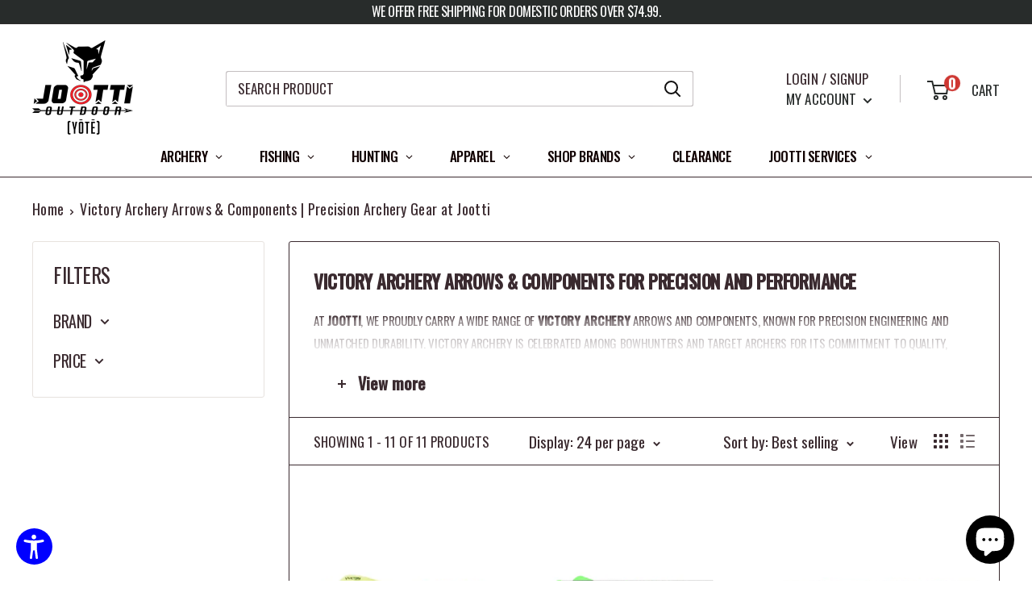

--- FILE ---
content_type: text/html; charset=utf-8
request_url: https://jootti.com/collections/victory-archery-1
body_size: 45316
content:
<!doctype html>

<html class="no-js" lang="en">
  <head> 

    <meta charset="utf-8">
    <meta name="viewport" content="width=device-width, initial-scale=1.0, height=device-height, minimum-scale=1.0, maximum-scale=1.0">
    <meta name="theme-color" content="#3a2a2f"><title>Victory Archery Arrows | High-Quality Hunting and Target Arrows at Jootti
</title><meta name="description" content="Explore premium Victory Archery arrows and components at Jootti, your archery store in Northwest Arkansas. Serving Bentonville, Fayetteville, Springdale, Siloam Springs, and shipping nationwide. Discover Victory’s advanced arrows for hunting and target shooting."><link rel="canonical" href="https://jootti.com/collections/victory-archery-1"><link rel="shortcut icon" href="//jootti.com/cdn/shop/files/Joottie_HEAD_small_4399b956-6b6e-4043-bd64-749d0cea3338_96x96.png?v=1615319825" type="image/png"><link rel="preload" as="style" href="//jootti.com/cdn/shop/t/50/assets/theme.css?v=167735422808198822331750348591">
    <link rel="preload" as="script" href="//jootti.com/cdn/shop/t/50/assets/theme.js?v=16450697847337996371750348591">
    <link rel="preconnect" href="https://cdn.shopify.com">
    <link rel="preconnect" href="https://fonts.shopifycdn.com">
    <link rel="dns-prefetch" href="https://productreviews.shopifycdn.com">
    <link rel="dns-prefetch" href="https://ajax.googleapis.com">
    <link rel="dns-prefetch" href="https://maps.googleapis.com">
    <link rel="dns-prefetch" href="https://maps.gstatic.com">

       <!-- Google Tag Manager -->
    <script>(function(w,d,s,l,i){w[l]=w[l]||[];w[l].push({'gtm.start':
    new Date().getTime(),event:'gtm.js'});var f=d.getElementsByTagName(s)[0],
    j=d.createElement(s),dl=l!='dataLayer'?'&l='+l:'';j.async=true;j.src=
    'https://www.googletagmanager.com/gtm.js?id='+i+dl;f.parentNode.insertBefore(j,f);
    })(window,document,'script','dataLayer','GTM-WGLTRPS');</script>
    <!-- End Google Tag Manager -->
    

    <meta property="og:type" content="website">
  <meta property="og:title" content="Victory Archery Arrows &amp; Components | Precision Archery Gear at Jootti">
  <meta property="og:image" content="http://jootti.com/cdn/shop/files/84504008603_1.webp?v=1743557960">
  <meta property="og:image:secure_url" content="https://jootti.com/cdn/shop/files/84504008603_1.webp?v=1743557960">
  <meta property="og:image:width" content="500">
  <meta property="og:image:height" content="500"><meta property="og:description" content="Explore premium Victory Archery arrows and components at Jootti, your archery store in Northwest Arkansas. Serving Bentonville, Fayetteville, Springdale, Siloam Springs, and shipping nationwide. Discover Victory’s advanced arrows for hunting and target shooting."><meta property="og:url" content="https://jootti.com/collections/victory-archery-1">
<meta property="og:site_name" content="JOOTTI"><meta name="twitter:card" content="summary"><meta name="twitter:title" content="Victory Archery Arrows & Components | Precision Archery Gear at Jootti">
  <meta name="twitter:description" content="Victory Archery Arrows &amp;amp; Components for Precision and Performance At Jootti, we proudly carry a wide range of Victory Archery arrows and components, known for precision engineering and unmatched durability. Victory Archery is celebrated among bowhunters and target archers for its commitment to quality, producing arrows with advanced carbon technology designed for accuracy, speed, and straightness. Why Choose Victory Archery? Advanced Carbon Technology: Victory’s arrows are made with proprietary carbon composites, ensuring exceptional strength and durability without sacrificing speed or straightness. Their commitment to quality materials makes these arrows reliable, even in challenging conditions. Customizable Components: Victory offers a range of components like nocks, inserts, and arrow wraps to tailor each arrow for specific hunting or target shooting needs. This allows archers to customize their setup for optimal performance. Wide Range for All Archery Styles: Whether you’re hunting big game,">
  <meta name="twitter:image" content="https://jootti.com/cdn/shop/files/84504008603_1_600x600_crop_center.webp?v=1743557960">
    <link rel="preload" href="//jootti.com/cdn/fonts/oswald/oswald_n4.7760ed7a63e536050f64bb0607ff70ce07a480bd.woff2" as="font" type="font/woff2" crossorigin><link rel="preload" href="//jootti.com/cdn/fonts/lato/lato_n4.c3b93d431f0091c8be23185e15c9d1fee1e971c5.woff2" as="font" type="font/woff2" crossorigin><style>
  @font-face {
  font-family: Oswald;
  font-weight: 400;
  font-style: normal;
  font-display: swap;
  src: url("//jootti.com/cdn/fonts/oswald/oswald_n4.7760ed7a63e536050f64bb0607ff70ce07a480bd.woff2") format("woff2"),
       url("//jootti.com/cdn/fonts/oswald/oswald_n4.ae5e497f60fc686568afe76e9ff1872693c533e9.woff") format("woff");
}

  @font-face {
  font-family: Lato;
  font-weight: 400;
  font-style: normal;
  font-display: swap;
  src: url("//jootti.com/cdn/fonts/lato/lato_n4.c3b93d431f0091c8be23185e15c9d1fee1e971c5.woff2") format("woff2"),
       url("//jootti.com/cdn/fonts/lato/lato_n4.d5c00c781efb195594fd2fd4ad04f7882949e327.woff") format("woff");
}

@font-face {
  font-family: Lato;
  font-weight: 600;
  font-style: normal;
  font-display: swap;
  src: url("//jootti.com/cdn/fonts/lato/lato_n6.38d0e3b23b74a60f769c51d1df73fac96c580d59.woff2") format("woff2"),
       url("//jootti.com/cdn/fonts/lato/lato_n6.3365366161bdcc36a3f97cfbb23954d8c4bf4079.woff") format("woff");
}



  @font-face {
  font-family: Lato;
  font-weight: 700;
  font-style: normal;
  font-display: swap;
  src: url("//jootti.com/cdn/fonts/lato/lato_n7.900f219bc7337bc57a7a2151983f0a4a4d9d5dcf.woff2") format("woff2"),
       url("//jootti.com/cdn/fonts/lato/lato_n7.a55c60751adcc35be7c4f8a0313f9698598612ee.woff") format("woff");
}

  @font-face {
  font-family: Lato;
  font-weight: 400;
  font-style: italic;
  font-display: swap;
  src: url("//jootti.com/cdn/fonts/lato/lato_i4.09c847adc47c2fefc3368f2e241a3712168bc4b6.woff2") format("woff2"),
       url("//jootti.com/cdn/fonts/lato/lato_i4.3c7d9eb6c1b0a2bf62d892c3ee4582b016d0f30c.woff") format("woff");
}

  @font-face {
  font-family: Lato;
  font-weight: 700;
  font-style: italic;
  font-display: swap;
  src: url("//jootti.com/cdn/fonts/lato/lato_i7.16ba75868b37083a879b8dd9f2be44e067dfbf92.woff2") format("woff2"),
       url("//jootti.com/cdn/fonts/lato/lato_i7.4c07c2b3b7e64ab516aa2f2081d2bb0366b9dce8.woff") format("woff");
}


  :root {
    --default-text-font-size : 15px;
    --base-text-font-size    : 20px;
    --heading-font-family    : Oswald, sans-serif;
    --heading-font-weight    : 400;
    --heading-font-style     : normal;
    --text-font-family       : Lato, sans-serif;
    --text-font-weight       : 400;
    --text-font-style        : normal;
    --text-font-bolder-weight: 600;
    --text-link-decoration   : normal;

    --text-color               : #3a2a2f;
    --text-color-rgb           : 58, 42, 47;
    --heading-color            : #3a2a2f;
    --border-color             : #3a2a2f;
    --border-color-rgb         : 58, 42, 47;
    --form-border-color        : #2b1f23;
    --accent-color             : #3a2a2f;
    --accent-color-rgb         : 58, 42, 47;
    --link-color               : #3a2a2f;
    --link-color-hover         : #0e0a0b;
    --background               : rgba(0,0,0,0);
    --secondary-background     : #ffffff;
    --secondary-background-rgb : 255, 255, 255;
    --accent-background        : rgba(58, 42, 47, 0.08);

    --input-background: #ffffff;

    --error-color       : #ce3732;
    --error-background  : rgba(206, 55, 50, 0.07);
    --success-color     : #48b448;
    --success-background: rgba(72, 180, 72, 0.11);

    --primary-button-background      : #ce3732;
    --primary-button-background-rgb  : 206, 55, 50;
    --primary-button-text-color      : #ffffff;
    --secondary-button-background    : #282c2b;
    --secondary-button-background-rgb: 40, 44, 43;
    --secondary-button-text-color    : #ffffff;

    --header-background      : #ffffff;
    --header-text-color      : #282c2b;
    --header-light-text-color: #3a2a2f;
    --header-border-color    : rgba(58, 42, 47, 0.3);
    --header-accent-color    : #ce3732;

    --footer-background-color:    #282c2b;
    --footer-heading-text-color:  #ffffff;
    --footer-body-text-color:     #ffffff;
    --footer-body-text-color-rgb: 255, 255, 255;
    --footer-accent-color:        #ce3732;
    --footer-accent-color-rgb:    206, 55, 50;
    --footer-border:              none;
    
    --flickity-arrow-color: #000000;--product-on-sale-accent           : #ce3732;
    --product-on-sale-accent-rgb       : 206, 55, 50;
    --product-on-sale-color            : #ffffff;
    --product-in-stock-color           : #008a00;
    --product-low-stock-color          : #ce3732;
    --product-sold-out-color           : #d1d1d4;
    --product-custom-label-1-background: #ff6128;
    --product-custom-label-1-color     : #ffffff;
    --product-custom-label-2-background: #a95ebe;
    --product-custom-label-2-color     : #ffffff;
    --product-review-star-color        : #ffb647;

    --mobile-container-gutter : 20px;
    --desktop-container-gutter: 40px;

    /* Shopify related variables */
    --payment-terms-background-color: rgba(0,0,0,0);
  }
</style>

<script>
  // IE11 does not have support for CSS variables, so we have to polyfill them
  if (!(((window || {}).CSS || {}).supports && window.CSS.supports('(--a: 0)'))) {
    const script = document.createElement('script');
    script.type = 'text/javascript';
    script.src = 'https://cdn.jsdelivr.net/npm/css-vars-ponyfill@2';
    script.onload = function() {
      cssVars({});
    };

    document.getElementsByTagName('head')[0].appendChild(script);
  }
</script>

<script>window.performance && window.performance.mark && window.performance.mark('shopify.content_for_header.start');</script><meta name="google-site-verification" content="2fGDPKkZ9czoXsOAc6kSEIU_lI9IAzWLdXzdQR7uP1M">
<meta name="facebook-domain-verification" content="7zqfko2po5jrt8trifcuzcqfnfna1p">
<meta name="facebook-domain-verification" content="2t98gljcd9divqeek7jzy76zafzp30">
<meta id="shopify-digital-wallet" name="shopify-digital-wallet" content="/13353025636/digital_wallets/dialog">
<meta name="shopify-checkout-api-token" content="b0dd178c4b6a5901c8716afa0fbc7a96">
<meta id="in-context-paypal-metadata" data-shop-id="13353025636" data-venmo-supported="false" data-environment="production" data-locale="en_US" data-paypal-v4="true" data-currency="USD">
<link rel="alternate" type="application/atom+xml" title="Feed" href="/collections/victory-archery-1.atom" />
<link rel="alternate" type="application/json+oembed" href="https://jootti.com/collections/victory-archery-1.oembed">
<script async="async" src="/checkouts/internal/preloads.js?locale=en-US"></script>
<link rel="preconnect" href="https://shop.app" crossorigin="anonymous">
<script async="async" src="https://shop.app/checkouts/internal/preloads.js?locale=en-US&shop_id=13353025636" crossorigin="anonymous"></script>
<script id="apple-pay-shop-capabilities" type="application/json">{"shopId":13353025636,"countryCode":"US","currencyCode":"USD","merchantCapabilities":["supports3DS"],"merchantId":"gid:\/\/shopify\/Shop\/13353025636","merchantName":"JOOTTI","requiredBillingContactFields":["postalAddress","email","phone"],"requiredShippingContactFields":["postalAddress","email","phone"],"shippingType":"shipping","supportedNetworks":["visa","masterCard","amex","discover","elo","jcb"],"total":{"type":"pending","label":"JOOTTI","amount":"1.00"},"shopifyPaymentsEnabled":true,"supportsSubscriptions":true}</script>
<script id="shopify-features" type="application/json">{"accessToken":"b0dd178c4b6a5901c8716afa0fbc7a96","betas":["rich-media-storefront-analytics"],"domain":"jootti.com","predictiveSearch":true,"shopId":13353025636,"locale":"en"}</script>
<script>var Shopify = Shopify || {};
Shopify.shop = "jootti-store.myshopify.com";
Shopify.locale = "en";
Shopify.currency = {"active":"USD","rate":"1.0"};
Shopify.country = "US";
Shopify.theme = {"name":"Copy of Jootti.6.16.25","id":142574583959,"schema_name":"Warehouse","schema_version":"3.0.1","theme_store_id":871,"role":"main"};
Shopify.theme.handle = "null";
Shopify.theme.style = {"id":null,"handle":null};
Shopify.cdnHost = "jootti.com/cdn";
Shopify.routes = Shopify.routes || {};
Shopify.routes.root = "/";</script>
<script type="module">!function(o){(o.Shopify=o.Shopify||{}).modules=!0}(window);</script>
<script>!function(o){function n(){var o=[];function n(){o.push(Array.prototype.slice.apply(arguments))}return n.q=o,n}var t=o.Shopify=o.Shopify||{};t.loadFeatures=n(),t.autoloadFeatures=n()}(window);</script>
<script>
  window.ShopifyPay = window.ShopifyPay || {};
  window.ShopifyPay.apiHost = "shop.app\/pay";
  window.ShopifyPay.redirectState = null;
</script>
<script id="shop-js-analytics" type="application/json">{"pageType":"collection"}</script>
<script defer="defer" async type="module" src="//jootti.com/cdn/shopifycloud/shop-js/modules/v2/client.init-shop-cart-sync_BdyHc3Nr.en.esm.js"></script>
<script defer="defer" async type="module" src="//jootti.com/cdn/shopifycloud/shop-js/modules/v2/chunk.common_Daul8nwZ.esm.js"></script>
<script type="module">
  await import("//jootti.com/cdn/shopifycloud/shop-js/modules/v2/client.init-shop-cart-sync_BdyHc3Nr.en.esm.js");
await import("//jootti.com/cdn/shopifycloud/shop-js/modules/v2/chunk.common_Daul8nwZ.esm.js");

  window.Shopify.SignInWithShop?.initShopCartSync?.({"fedCMEnabled":true,"windoidEnabled":true});

</script>
<script>
  window.Shopify = window.Shopify || {};
  if (!window.Shopify.featureAssets) window.Shopify.featureAssets = {};
  window.Shopify.featureAssets['shop-js'] = {"shop-cart-sync":["modules/v2/client.shop-cart-sync_QYOiDySF.en.esm.js","modules/v2/chunk.common_Daul8nwZ.esm.js"],"init-fed-cm":["modules/v2/client.init-fed-cm_DchLp9rc.en.esm.js","modules/v2/chunk.common_Daul8nwZ.esm.js"],"shop-button":["modules/v2/client.shop-button_OV7bAJc5.en.esm.js","modules/v2/chunk.common_Daul8nwZ.esm.js"],"init-windoid":["modules/v2/client.init-windoid_DwxFKQ8e.en.esm.js","modules/v2/chunk.common_Daul8nwZ.esm.js"],"shop-cash-offers":["modules/v2/client.shop-cash-offers_DWtL6Bq3.en.esm.js","modules/v2/chunk.common_Daul8nwZ.esm.js","modules/v2/chunk.modal_CQq8HTM6.esm.js"],"shop-toast-manager":["modules/v2/client.shop-toast-manager_CX9r1SjA.en.esm.js","modules/v2/chunk.common_Daul8nwZ.esm.js"],"init-shop-email-lookup-coordinator":["modules/v2/client.init-shop-email-lookup-coordinator_UhKnw74l.en.esm.js","modules/v2/chunk.common_Daul8nwZ.esm.js"],"pay-button":["modules/v2/client.pay-button_DzxNnLDY.en.esm.js","modules/v2/chunk.common_Daul8nwZ.esm.js"],"avatar":["modules/v2/client.avatar_BTnouDA3.en.esm.js"],"init-shop-cart-sync":["modules/v2/client.init-shop-cart-sync_BdyHc3Nr.en.esm.js","modules/v2/chunk.common_Daul8nwZ.esm.js"],"shop-login-button":["modules/v2/client.shop-login-button_D8B466_1.en.esm.js","modules/v2/chunk.common_Daul8nwZ.esm.js","modules/v2/chunk.modal_CQq8HTM6.esm.js"],"init-customer-accounts-sign-up":["modules/v2/client.init-customer-accounts-sign-up_C8fpPm4i.en.esm.js","modules/v2/client.shop-login-button_D8B466_1.en.esm.js","modules/v2/chunk.common_Daul8nwZ.esm.js","modules/v2/chunk.modal_CQq8HTM6.esm.js"],"init-shop-for-new-customer-accounts":["modules/v2/client.init-shop-for-new-customer-accounts_CVTO0Ztu.en.esm.js","modules/v2/client.shop-login-button_D8B466_1.en.esm.js","modules/v2/chunk.common_Daul8nwZ.esm.js","modules/v2/chunk.modal_CQq8HTM6.esm.js"],"init-customer-accounts":["modules/v2/client.init-customer-accounts_dRgKMfrE.en.esm.js","modules/v2/client.shop-login-button_D8B466_1.en.esm.js","modules/v2/chunk.common_Daul8nwZ.esm.js","modules/v2/chunk.modal_CQq8HTM6.esm.js"],"shop-follow-button":["modules/v2/client.shop-follow-button_CkZpjEct.en.esm.js","modules/v2/chunk.common_Daul8nwZ.esm.js","modules/v2/chunk.modal_CQq8HTM6.esm.js"],"lead-capture":["modules/v2/client.lead-capture_BntHBhfp.en.esm.js","modules/v2/chunk.common_Daul8nwZ.esm.js","modules/v2/chunk.modal_CQq8HTM6.esm.js"],"checkout-modal":["modules/v2/client.checkout-modal_CfxcYbTm.en.esm.js","modules/v2/chunk.common_Daul8nwZ.esm.js","modules/v2/chunk.modal_CQq8HTM6.esm.js"],"shop-login":["modules/v2/client.shop-login_Da4GZ2H6.en.esm.js","modules/v2/chunk.common_Daul8nwZ.esm.js","modules/v2/chunk.modal_CQq8HTM6.esm.js"],"payment-terms":["modules/v2/client.payment-terms_MV4M3zvL.en.esm.js","modules/v2/chunk.common_Daul8nwZ.esm.js","modules/v2/chunk.modal_CQq8HTM6.esm.js"]};
</script>
<script>(function() {
  var isLoaded = false;
  function asyncLoad() {
    if (isLoaded) return;
    isLoaded = true;
    var urls = ["https:\/\/us-library.klarnaservices.com\/merchant.js?uci=6c44a275-bc0c-418d-82fd-2bcdf2d79b3d\u0026country=US\u0026shop=jootti-store.myshopify.com","https:\/\/us-library.klarnaservices.com\/merchant.js?uci=6c44a275-bc0c-418d-82fd-2bcdf2d79b3d\u0026country=US\u0026shop=jootti-store.myshopify.com","https:\/\/chimpstatic.com\/mcjs-connected\/js\/users\/e018bc52f2605c543affdefee\/5f93c302b3ea8b6bbb3e6c671.js?shop=jootti-store.myshopify.com","https:\/\/shopify-widget.route.com\/shopify.widget.js?shop=jootti-store.myshopify.com","https:\/\/cdn-app.sealsubscriptions.com\/shopify\/public\/js\/sealsubscriptions.js?shop=jootti-store.myshopify.com","https:\/\/s3.eu-west-1.amazonaws.com\/production-klarna-il-shopify-osm\/7bec47374bc1cb6b6338dfd4d69e7bffd4f4b70b\/jootti-store.myshopify.com-1750449323972.js?shop=jootti-store.myshopify.com"];
    for (var i = 0; i < urls.length; i++) {
      var s = document.createElement('script');
      s.type = 'text/javascript';
      s.async = true;
      s.src = urls[i];
      var x = document.getElementsByTagName('script')[0];
      x.parentNode.insertBefore(s, x);
    }
  };
  if(window.attachEvent) {
    window.attachEvent('onload', asyncLoad);
  } else {
    window.addEventListener('load', asyncLoad, false);
  }
})();</script>
<script id="__st">var __st={"a":13353025636,"offset":-21600,"reqid":"2cc64842-b529-4c77-b46a-56e3cbf09289-1768980506","pageurl":"jootti.com\/collections\/victory-archery-1","u":"a04d59438bf8","p":"collection","rtyp":"collection","rid":285129801879};</script>
<script>window.ShopifyPaypalV4VisibilityTracking = true;</script>
<script id="captcha-bootstrap">!function(){'use strict';const t='contact',e='account',n='new_comment',o=[[t,t],['blogs',n],['comments',n],[t,'customer']],c=[[e,'customer_login'],[e,'guest_login'],[e,'recover_customer_password'],[e,'create_customer']],r=t=>t.map((([t,e])=>`form[action*='/${t}']:not([data-nocaptcha='true']) input[name='form_type'][value='${e}']`)).join(','),a=t=>()=>t?[...document.querySelectorAll(t)].map((t=>t.form)):[];function s(){const t=[...o],e=r(t);return a(e)}const i='password',u='form_key',d=['recaptcha-v3-token','g-recaptcha-response','h-captcha-response',i],f=()=>{try{return window.sessionStorage}catch{return}},m='__shopify_v',_=t=>t.elements[u];function p(t,e,n=!1){try{const o=window.sessionStorage,c=JSON.parse(o.getItem(e)),{data:r}=function(t){const{data:e,action:n}=t;return t[m]||n?{data:e,action:n}:{data:t,action:n}}(c);for(const[e,n]of Object.entries(r))t.elements[e]&&(t.elements[e].value=n);n&&o.removeItem(e)}catch(o){console.error('form repopulation failed',{error:o})}}const l='form_type',E='cptcha';function T(t){t.dataset[E]=!0}const w=window,h=w.document,L='Shopify',v='ce_forms',y='captcha';let A=!1;((t,e)=>{const n=(g='f06e6c50-85a8-45c8-87d0-21a2b65856fe',I='https://cdn.shopify.com/shopifycloud/storefront-forms-hcaptcha/ce_storefront_forms_captcha_hcaptcha.v1.5.2.iife.js',D={infoText:'Protected by hCaptcha',privacyText:'Privacy',termsText:'Terms'},(t,e,n)=>{const o=w[L][v],c=o.bindForm;if(c)return c(t,g,e,D).then(n);var r;o.q.push([[t,g,e,D],n]),r=I,A||(h.body.append(Object.assign(h.createElement('script'),{id:'captcha-provider',async:!0,src:r})),A=!0)});var g,I,D;w[L]=w[L]||{},w[L][v]=w[L][v]||{},w[L][v].q=[],w[L][y]=w[L][y]||{},w[L][y].protect=function(t,e){n(t,void 0,e),T(t)},Object.freeze(w[L][y]),function(t,e,n,w,h,L){const[v,y,A,g]=function(t,e,n){const i=e?o:[],u=t?c:[],d=[...i,...u],f=r(d),m=r(i),_=r(d.filter((([t,e])=>n.includes(e))));return[a(f),a(m),a(_),s()]}(w,h,L),I=t=>{const e=t.target;return e instanceof HTMLFormElement?e:e&&e.form},D=t=>v().includes(t);t.addEventListener('submit',(t=>{const e=I(t);if(!e)return;const n=D(e)&&!e.dataset.hcaptchaBound&&!e.dataset.recaptchaBound,o=_(e),c=g().includes(e)&&(!o||!o.value);(n||c)&&t.preventDefault(),c&&!n&&(function(t){try{if(!f())return;!function(t){const e=f();if(!e)return;const n=_(t);if(!n)return;const o=n.value;o&&e.removeItem(o)}(t);const e=Array.from(Array(32),(()=>Math.random().toString(36)[2])).join('');!function(t,e){_(t)||t.append(Object.assign(document.createElement('input'),{type:'hidden',name:u})),t.elements[u].value=e}(t,e),function(t,e){const n=f();if(!n)return;const o=[...t.querySelectorAll(`input[type='${i}']`)].map((({name:t})=>t)),c=[...d,...o],r={};for(const[a,s]of new FormData(t).entries())c.includes(a)||(r[a]=s);n.setItem(e,JSON.stringify({[m]:1,action:t.action,data:r}))}(t,e)}catch(e){console.error('failed to persist form',e)}}(e),e.submit())}));const S=(t,e)=>{t&&!t.dataset[E]&&(n(t,e.some((e=>e===t))),T(t))};for(const o of['focusin','change'])t.addEventListener(o,(t=>{const e=I(t);D(e)&&S(e,y())}));const B=e.get('form_key'),M=e.get(l),P=B&&M;t.addEventListener('DOMContentLoaded',(()=>{const t=y();if(P)for(const e of t)e.elements[l].value===M&&p(e,B);[...new Set([...A(),...v().filter((t=>'true'===t.dataset.shopifyCaptcha))])].forEach((e=>S(e,t)))}))}(h,new URLSearchParams(w.location.search),n,t,e,['guest_login'])})(!0,!0)}();</script>
<script integrity="sha256-4kQ18oKyAcykRKYeNunJcIwy7WH5gtpwJnB7kiuLZ1E=" data-source-attribution="shopify.loadfeatures" defer="defer" src="//jootti.com/cdn/shopifycloud/storefront/assets/storefront/load_feature-a0a9edcb.js" crossorigin="anonymous"></script>
<script crossorigin="anonymous" defer="defer" src="//jootti.com/cdn/shopifycloud/storefront/assets/shopify_pay/storefront-65b4c6d7.js?v=20250812"></script>
<script data-source-attribution="shopify.dynamic_checkout.dynamic.init">var Shopify=Shopify||{};Shopify.PaymentButton=Shopify.PaymentButton||{isStorefrontPortableWallets:!0,init:function(){window.Shopify.PaymentButton.init=function(){};var t=document.createElement("script");t.src="https://jootti.com/cdn/shopifycloud/portable-wallets/latest/portable-wallets.en.js",t.type="module",document.head.appendChild(t)}};
</script>
<script data-source-attribution="shopify.dynamic_checkout.buyer_consent">
  function portableWalletsHideBuyerConsent(e){var t=document.getElementById("shopify-buyer-consent"),n=document.getElementById("shopify-subscription-policy-button");t&&n&&(t.classList.add("hidden"),t.setAttribute("aria-hidden","true"),n.removeEventListener("click",e))}function portableWalletsShowBuyerConsent(e){var t=document.getElementById("shopify-buyer-consent"),n=document.getElementById("shopify-subscription-policy-button");t&&n&&(t.classList.remove("hidden"),t.removeAttribute("aria-hidden"),n.addEventListener("click",e))}window.Shopify?.PaymentButton&&(window.Shopify.PaymentButton.hideBuyerConsent=portableWalletsHideBuyerConsent,window.Shopify.PaymentButton.showBuyerConsent=portableWalletsShowBuyerConsent);
</script>
<script data-source-attribution="shopify.dynamic_checkout.cart.bootstrap">document.addEventListener("DOMContentLoaded",(function(){function t(){return document.querySelector("shopify-accelerated-checkout-cart, shopify-accelerated-checkout")}if(t())Shopify.PaymentButton.init();else{new MutationObserver((function(e,n){t()&&(Shopify.PaymentButton.init(),n.disconnect())})).observe(document.body,{childList:!0,subtree:!0})}}));
</script>
<link id="shopify-accelerated-checkout-styles" rel="stylesheet" media="screen" href="https://jootti.com/cdn/shopifycloud/portable-wallets/latest/accelerated-checkout-backwards-compat.css" crossorigin="anonymous">
<style id="shopify-accelerated-checkout-cart">
        #shopify-buyer-consent {
  margin-top: 1em;
  display: inline-block;
  width: 100%;
}

#shopify-buyer-consent.hidden {
  display: none;
}

#shopify-subscription-policy-button {
  background: none;
  border: none;
  padding: 0;
  text-decoration: underline;
  font-size: inherit;
  cursor: pointer;
}

#shopify-subscription-policy-button::before {
  box-shadow: none;
}

      </style>

<script>window.performance && window.performance.mark && window.performance.mark('shopify.content_for_header.end');</script><link rel="stylesheet" href="//jootti.com/cdn/shop/t/50/assets/theme.css?v=167735422808198822331750348591">

    


  <script type="application/ld+json">
  {
    "@context": "https://schema.org",
    "@type": "BreadcrumbList",
  "itemListElement": [{
      "@type": "ListItem",
      "position": 1,
      "name": "Home",
      "item": "https://jootti.com"
    },{
          "@type": "ListItem",
          "position": 2,
          "name": "Victory Archery Arrows \u0026 Components | Precision Archery Gear at Jootti",
          "item": "https://jootti.com/collections/victory-archery-1"
        }]
  }
  </script>



    <script>
      // This allows to expose several variables to the global scope, to be used in scripts
      window.theme = {
        pageType: "collection",
        cartCount: 0,
        moneyFormat: "${{amount}}",
        moneyWithCurrencyFormat: "${{amount}} USD",
        currencyCodeEnabled: false,
        showDiscount: false,
        discountMode: "percentage",
        searchMode: "product,page",
        searchUnavailableProducts: "last",
        cartType: "page"
      };

      window.routes = {
        rootUrl: "\/",
        rootUrlWithoutSlash: '',
        cartUrl: "\/cart",
        cartAddUrl: "\/cart\/add",
        cartChangeUrl: "\/cart\/change",
        searchUrl: "\/search",
        productRecommendationsUrl: "\/recommendations\/products"
      };

      window.languages = {
        productRegularPrice: "Regular price",
        productSalePrice: "Sale price",
        collectionOnSaleLabel: "Save {{savings}}",
        productFormUnavailable: "Unavailable",
        productFormAddToCart: "Add to cart",
        productFormPreOrder: "Pre-order",
        productFormSoldOut: "Sold out",
        productAdded: "Product has been added to your cart",
        productAddedShort: "Added!",
        shippingEstimatorNoResults: "No shipping could be found for your address.",
        shippingEstimatorOneResult: "There is one shipping rate for your address:",
        shippingEstimatorMultipleResults: "There are {{count}} shipping rates for your address:",
        shippingEstimatorErrors: "There are some errors:"
      };

      window.lazySizesConfig = {
        loadHidden: false,
        hFac: 0.8,
        expFactor: 3,
        customMedia: {
          '--phone': '(max-width: 640px)',
          '--tablet': '(min-width: 641px) and (max-width: 1023px)',
          '--lap': '(min-width: 1024px)'
        }
      };

      document.documentElement.className = document.documentElement.className.replace('no-js', 'js');
    </script><script src="//jootti.com/cdn/shop/t/50/assets/theme.js?v=16450697847337996371750348591" defer></script>
    <script src="//jootti.com/cdn/shop/t/50/assets/custom.js?v=102476495355921946141750348589" defer></script><script>
        (function () {
          window.onpageshow = function() {
            // We force re-freshing the cart content onpageshow, as most browsers will serve a cache copy when hitting the
            // back button, which cause staled data
            document.documentElement.dispatchEvent(new CustomEvent('cart:refresh', {
              bubbles: true,
              detail: {scrollToTop: false}
            }));
          };
        })();
      </script>
    <meta name="ahrefs-site-verification" content="1d9cc86be5f34f9219e7115ab41729fe069066697486548f982bf6dd02916331"> 
    <script type="text/javascript">
    (function(c,l,a,r,i,t,y){
        c[a]=c[a]||function(){(c[a].q=c[a].q||[]).push(arguments)};
        t=l.createElement(r);t.async=1;t.src="https://www.clarity.ms/tag/"+i;
        y=l.getElementsByTagName(r)[0];y.parentNode.insertBefore(t,y);
    })(window, document, "clarity", "script", "ru21n4x2fa");
</script>
<!-- BEGIN app block: shopify://apps/simprosys-google-shopping-feed/blocks/core_settings_block/1f0b859e-9fa6-4007-97e8-4513aff5ff3b --><!-- BEGIN: GSF App Core Tags & Scripts by Simprosys Google Shopping Feed -->









<!-- END: GSF App Core Tags & Scripts by Simprosys Google Shopping Feed -->
<!-- END app block --><!-- BEGIN app block: shopify://apps/globo-mega-menu/blocks/app-embed/7a00835e-fe40-45a5-a615-2eb4ab697b58 -->
<link href="//cdn.shopify.com/extensions/019b6e53-04e2-713c-aa06-5bced6079bf6/menufrontend-304/assets/main-navigation-styles.min.css" rel="stylesheet" type="text/css" media="all" />
<link href="//cdn.shopify.com/extensions/019b6e53-04e2-713c-aa06-5bced6079bf6/menufrontend-304/assets/theme-styles.min.css" rel="stylesheet" type="text/css" media="all" />
<script type="text/javascript" hs-ignore data-cookieconsent="ignore" data-ccm-injected>
document.getElementsByTagName('html')[0].classList.add('globo-menu-loading');
window.GloboMenuConfig = window.GloboMenuConfig || {}
window.GloboMenuConfig.curLocale = "en";
window.GloboMenuConfig.shop = "jootti-store.myshopify.com";
window.GloboMenuConfig.GloboMenuLocale = "en";
window.GloboMenuConfig.locale = "en";
window.menuRootUrl = "";
window.GloboMenuCustomer = false;
window.GloboMenuAssetsUrl = 'https://cdn.shopify.com/extensions/019b6e53-04e2-713c-aa06-5bced6079bf6/menufrontend-304/assets/';
window.GloboMenuFilesUrl = '//jootti.com/cdn/shop/files/';
window.GloboMenuLinklists = {"main-menu": [{'url' :"\/", 'title': "Home"},{'url' :"\/collections\/clearance", 'title': "Clearance"},{'url' :"\/collections\/archery", 'title': "Archery"},{'url' :"\/collections\/fishing-1", 'title': "Fishing"},{'url' :"\/collections\/hunting", 'title': "Hunting"}],"footer": [{'url' :"\/search", 'title': "Search"},{'url' :"\/pages\/store-policy", 'title': "Store Policy"},{'url' :"\/pages\/faqs", 'title': "FAQs"},{'url' :"\/pages\/store-policy", 'title': "Terms"},{'url' :"\/pages\/contact-us", 'title': "Contact Us"},{'url' :"\/pages\/about-us", 'title': "About Us"},{'url' :"\/pages\/finance", 'title': "Klarna Financing "},{'url' :"\/blogs\/news", 'title': "Blog"},{'url' :"\/products\/gift-card", 'title': "Gift Card"}],"shopping-footer-nav": [{'url' :"\/pages\/expert-archery-tuning-services-paper-bare-shaft-broadhead-tuning-in-northwest-arkansas", 'title': "Expert Archery Tuning Services – Paper, Bare Shaft \u0026 Broadhead Tuning in Northwest Arkansas"},{'url' :"\/pages\/megabass-jdm-tackle-local-fishing-gear-in-northwest-arkansas-online", 'title': "Megabass JDM Tackle – Local Fishing Gear in Northwest Arkansas \u0026 Online"},{'url' :"\/pages\/tournament-fishing-gear-expert-advice-jootti-elevate-your-competitive-edge", 'title': "Tournament Fishing Gear \u0026 Expert Advice | Jootti - Elevate Your Competitive Edge"},{'url' :"\/pages\/crispi-boots-in-northwest-arkansas-bentonville-fayetteville-springdale-beyond", 'title': "Crispi Boots in Northwest Arkansas | Bentonville, Fayetteville, Springdale \u0026 Beyond"},{'url' :"\/pages\/gear-concierge-service-custom-fishing-gear-at-jootti", 'title': "Gear Concierge Service | Custom Fishing Gear at Jootti"},{'url' :"\/pages\/waterfowl-hunting-gear-sitka-delta-wader-rigem-right-in-northwest-arkansas", 'title': "Waterfowl Hunting Gear | Sitka Delta Wader \u0026 Rig'Em Right in Northwest Arkansas"},{'url' :"\/collections\/first-lite-hunting-gear", 'title': "First Lite Hunting Gear"}],"footer-navigation-information": [{'url' :"\/search", 'title': "Search"},{'url' :"\/pages\/store-policy", 'title': "Store Policy"},{'url' :"\/pages\/contact-us", 'title': "Contact Us"},{'url' :"\/policies\/terms-of-service", 'title': "Terms"},{'url' :"\/pages\/about-us", 'title': "About Us"},{'url' :"\/pages\/finance", 'title': "Klarna Financing"}],"customer-account-main-menu": [{'url' :"\/", 'title': "Shop"},{'url' :"https:\/\/shopify.com\/13353025636\/account\/orders?locale=en\u0026region_country=US", 'title': "Orders"}]}
window.GloboMenuConfig.is_app_embedded = true;
window.showAdsInConsole = true;
</script>

<script hs-ignore data-cookieconsent="ignore" data-ccm-injected type="text/javascript">
  window.GloboMenus = window.GloboMenus || [];
  var menuKey = 24241;
  window.GloboMenus[menuKey] = window.GloboMenus[menuKey] || {};
  window.GloboMenus[menuKey].id = menuKey;window.GloboMenus[menuKey].replacement = {"type":"auto","main_menu":"main-menu","mobile_menu":"main-menu"};window.GloboMenus[menuKey].type = "main";
  window.GloboMenus[menuKey].schedule = {"enable":false,"from":"0","to":"0"};
  window.GloboMenus[menuKey].settings ={"font":{"tab_fontsize":"16","menu_fontsize":"17","tab_fontfamily":"Oswald","tab_fontweight":"regular","menu_fontfamily":"Oswald","menu_fontweight":"500","tab_fontfamily_2":"Lato","menu_fontfamily_2":"Bison","submenu_text_fontsize":"15","tab_fontfamily_custom":false,"menu_fontfamily_custom":false,"submenu_text_fontfamily":"Oswald","submenu_text_fontweight":"regular","submenu_heading_fontsize":"16","submenu_text_fontfamily_2":"Arimo","submenu_heading_fontfamily":"Oswald","submenu_heading_fontweight":"regular","submenu_description_fontsize":"15","submenu_heading_fontfamily_2":"Bitter","submenu_description_fontfamily":"Oswald","submenu_description_fontweight":"regular","submenu_text_fontfamily_custom":false,"submenu_description_fontfamily_2":"Indie Flower","submenu_heading_fontfamily_custom":false,"submenu_description_fontfamily_custom":false},"color":{"menu_text":"rgba(17, 1, 1, 1)","menu_border":"rgba(255, 255, 255, 1)","submenu_text":"#313131","atc_text_color":"#FFFFFF","submenu_border":"#d1d1d1","menu_background":"rgba(255, 255, 255, 1)","menu_text_hover":"rgba(20, 19, 19, 1)","sale_text_color":"#ffffff","submenu_heading":"#ae2828","tab_heading_color":"#202020","soldout_text_color":"#757575","submenu_background":"#ffffff","submenu_text_hover":"#000000","submenu_description":"#969696","atc_background_color":"#1F1F1F","atc_text_color_hover":"#FFFFFF","tab_background_hover":"#d9d9d9","menu_background_hover":"rgba(255, 255, 255, 1)","sale_background_color":"#ec523e","soldout_background_color":"#d5d5d5","tab_heading_active_color":"#000000","submenu_description_hover":"#4d5bcd","atc_background_color_hover":"#000000"},"general":{"align":"center","login":false,"border":false,"logout":false,"search":false,"account":false,"trigger":"hover","register":false,"atcButton":false,"max_width":null,"indicators":true,"responsive":"768","transition":"fade","orientation":null,"menu_padding":"23","carousel_loop":false,"mobile_border":true,"mobile_trigger":"click_toggle","submenu_border":false,"tab_lineheight":"49","menu_lineheight":"50","lazy_load_enable":true,"transition_delay":"150","transition_speed":"300","submenu_max_width":null,"carousel_auto_play":true,"dropdown_lineheight":30,"linklist_lineheight":"27","mobile_sticky_header":true,"desktop_sticky_header":true,"mobile_hide_linklist_submenu":false},"language":{"name":"Name","sale":"Sale","send":"Send","view":"View details","email":"Email","phone":"Phone Number","search":"Search for...","message":"Message","sold_out":"Sold out","add_to_cart":"Add to cart"}};
  window.GloboMenus[menuKey].itemsLength = 7;
</script><script type="template/html" id="globoMenu24241HTML"><ul class="gm-menu gm-menu-24241 gm-mobile-bordered gm-has-retractor gm-submenu-align-center gm-menu-trigger-hover gm-transition-fade" data-menu-id="24241" data-transition-speed="300" data-transition-delay="150">
<li data-gmmi="0" data-gmdi="0" class="gm-item gm-level-0 gm-has-submenu gm-submenu-mega gm-submenu-align-full"><a class="gm-target" title="Archery" href="/collections/archery"><span class="gm-text">Archery</span><span class="gm-retractor"></span></a><div 
      class="gm-submenu gm-mega" 
      style=""
    ><div style="" class="submenu-background"></div>
      <ul class="gm-grid">
<li class="gm-item gm-grid-item gmcol-2 gm-has-submenu"><ul style="--columns:1" class="gm-links">
<li class="gm-item gm-heading"><a class="gm-target" title="Releases" href="/collections/releases-1"><span class="gm-text">Releases</span></a>
</li>
<li class="gm-item"><a class="gm-target" title="Index Finger Trigger Releases" href="/collections/index-finger-trigger-releases"><span class="gm-text">Index Finger Trigger Releases</span></a>
</li>
<li class="gm-item"><a class="gm-target" title="Back Tension Releases" href="/collections/releases"><span class="gm-text">Back Tension Releases</span></a>
</li>
<li class="gm-item"><a class="gm-target" title="Thumb Trigger Releases" href="/collections/thumb-trigger-releases"><span class="gm-text">Thumb Trigger Releases</span></a>
</li></ul>
</li>
<li class="gm-item gm-grid-item gmcol-2 gm-has-submenu"><ul style="--columns:1" class="gm-links">
<li class="gm-item gm-heading"><a class="gm-target" title="Arrow Rests" href="/collections/arrow-rests"><span class="gm-text">Arrow Rests</span></a>
</li>
<li class="gm-item"><a class="gm-target" title="Drop Away Rests" href="/collections/drop-away-rests"><span class="gm-text">Drop Away Rests</span></a>
</li></ul>
</li>
<li class="gm-item gm-grid-item gmcol-2 gm-has-submenu"><ul style="--columns:1" class="gm-links">
<li class="gm-item gm-heading"><a class="gm-target" title="Stabilizers" href="/collections/stabilizer-accessories"><span class="gm-text">Stabilizers</span></a>
</li>
<li class="gm-item"><a class="gm-target" title="Hunting Stabilizers" href="/collections/hunting-stabilizers"><span class="gm-text">Hunting Stabilizers</span></a>
</li></ul>
</li>
<li class="gm-item gm-grid-item gmcol-2 gm-has-submenu"><ul style="--columns:1" class="gm-links">
<li class="gm-item gm-heading"><a class="gm-target" title="Arrows" href="/collections/arrows"><span class="gm-text">Arrows</span></a>
</li>
<li class="gm-item"><a class="gm-target" title="Fletched Arrows" href="/collections/fletched-arrows"><span class="gm-text">Fletched Arrows</span></a>
</li>
<li class="gm-item"><a class="gm-target" title="Vanes" href="/collections/vanes-glues-arrow-cleaners"><span class="gm-text">Vanes</span></a>
</li>
<li class="gm-item"><a class="gm-target" title="Nocks" href="/collections/nocks"><span class="gm-text">Nocks</span></a>
</li>
<li class="gm-item"><a class="gm-target" title="Arrow Shafts" href="/collections/arrow-shafts"><span class="gm-text">Arrow Shafts</span></a>
</li></ul>
</li>
<li class="gm-item gm-grid-item gmcol-2 gm-has-submenu"><ul style="--columns:1" class="gm-links">
<li class="gm-item gm-heading"><a class="gm-target" title="Compound Bows" href="/collections/compound-bows"><span class="gm-text">Compound Bows</span></a>
</li>
<li class="gm-item gm-heading"><a class="gm-target" title="Archery Sights" href="/collections/archery-sights"><span class="gm-text">Archery Sights</span></a>
</li>
<li class="gm-item gm-heading"><a class="gm-target" title="Crossbows" href="/collections/crossbows"><span class="gm-text">Crossbows</span></a>
</li>
<li class="gm-item gm-heading"><a class="gm-target" title="Recurve and Longbows" href="/collections/recurve-and-longbows"><span class="gm-text">Recurve and Longbows</span></a>
</li></ul>
</li>
<li class="gm-item gm-grid-item gmcol-3 gm-has-submenu"><ul style="--columns:1" class="gm-links">
<li class="gm-item gm-heading"><div class="gm-target" title="Grips"><span class="gm-text">Grips</span></div>
</li>
<li class="gm-item"><a class="gm-target" title="Ultraview Grips" href="/collections/ultraview-grips"><span class="gm-text">Ultraview Grips</span></a>
</li></ul>
</li>
<li class="gm-item gm-grid-item gmcol-3 gm-has-submenu"><ul style="--columns:1" class="gm-links">
<li class="gm-item gm-heading"><div class="gm-target" title="Broadheads"><span class="gm-text">Broadheads</span></div>
</li>
<li class="gm-item"><a class="gm-target" title=""><span class="gm-text"></span></a>
</li>
<li class="gm-item"><a class="gm-target" title="Broadheads" href="/collections/broadheads"><span class="gm-text">Broadheads</span></a>
</li></ul>
</li>
<li class="gm-item gm-grid-item gmcol-3 gm-has-submenu"><ul style="--columns:1" class="gm-links">
<li class="gm-item gm-heading"><div class="gm-target" title="Quivers" target="_blank"><span class="gm-text">Quivers</span></div>
</li>
<li class="gm-item"><a class="gm-target" title="Quivers" href="/collections/quivers-1"><span class="gm-text">Quivers</span></a>
</li></ul>
</li></ul>
    </div></li>

<li data-gmmi="1" data-gmdi="1" class="gm-item gm-level-0 gm-has-submenu gm-submenu-mega gm-submenu-align-full"><a class="gm-target" title="Fishing" href="/collections/fishing-1"><span class="gm-text">Fishing</span><span class="gm-retractor"></span></a><div 
      class="gm-submenu gm-mega" 
      style=""
    ><div style="" class="submenu-background"></div>
      <ul class="gm-grid">
<li class="gm-item gm-grid-item gmcol-2 gm-has-submenu"><ul style="--columns:1" class="gm-links">
<li class="gm-item gm-heading"><a class="gm-target" title="Tools &amp; Rigging" href="/collections/rigging-tools"><span class="gm-text">Tools & Rigging</span></a>
</li>
<li class="gm-item"><a class="gm-target" title="Pliers" href="/collections/pliers"><span class="gm-text">Pliers</span></a>
</li>
<li class="gm-item"><a class="gm-target" title="Scissors &amp; Cutters" href="/collections/scissors-cutters"><span class="gm-text">Scissors & Cutters</span></a>
</li>
<li class="gm-item"><a class="gm-target" title="Scales" href="/collections/scales"><span class="gm-text">Scales</span></a>
</li>
<li class="gm-item"><a class="gm-target" title="Tackle storage" href="/collections/tackle-storage"><span class="gm-text">Tackle storage</span></a>
</li></ul>
</li>
<li class="gm-item gm-grid-item gmcol-2 gm-has-submenu"><ul style="--columns:1" class="gm-links">
<li class="gm-item gm-heading"><a class="gm-target" title="Fishing Line" href="/collections/fishing-line"><span class="gm-text">Fishing Line</span></a>
</li>
<li class="gm-item"><a class="gm-target" title="Fluorocarbon Line" href="/collections/fluorocarbon-line"><span class="gm-text">Fluorocarbon Line</span></a>
</li>
<li class="gm-item"><a class="gm-target" title="Braided Line" href="/collections/braided-line"><span class="gm-text">Braided Line</span></a>
</li></ul>
</li>
<li class="gm-item gm-grid-item gmcol-2 gm-has-submenu"><ul style="--columns:1" class="gm-links">
<li class="gm-item gm-heading"><a class="gm-target" title="Jerkbaits" href="/collections/jerkbaits"><span class="gm-text">Jerkbaits</span></a>
</li>
<li class="gm-item"><a class="gm-target" title="Medium Diving Jerkbaits" href="/collections/medium-diving-jerkbaits"><span class="gm-text">Medium Diving Jerkbaits</span></a>
</li>
<li class="gm-item"><a class="gm-target" title="Deep Diving Jerkbaits" href="/collections/deep-diving-jerkbaits"><span class="gm-text">Deep Diving Jerkbaits</span></a>
</li></ul>
</li>
<li class="gm-item gm-grid-item gmcol-2 gm-has-submenu"><ul style="--columns:1" class="gm-links">
<li class="gm-item gm-heading"><a class="gm-target" title="Fishing Electronics" href="/collections/fishing-electronics"><span class="gm-text">Fishing Electronics</span></a>
</li>
<li class="gm-item"><a class="gm-target" title="Fish Finders" href="/collections/fish-finders"><span class="gm-text">Fish Finders</span></a>
</li>
<li class="gm-item"><a class="gm-target" title="LiveScope" href="/collections/live-scope"><span class="gm-text">LiveScope</span></a>
</li></ul>
</li>
<li class="gm-item gm-grid-item gmcol-2 gm-has-submenu"><ul style="--columns:1" class="gm-links">
<li class="gm-item gm-heading"><a class="gm-target" title="Jigs" href="/collections/jigs"><span class="gm-text">Jigs</span></a>
</li>
<li class="gm-item"><a class="gm-target" title="Football Jigs" href="/collections/football-jigs"><span class="gm-text">Football Jigs</span></a>
</li>
<li class="gm-item"><a class="gm-target" title="Swim Jigs" href="/collections/swim-jigs"><span class="gm-text">Swim Jigs</span></a>
</li>
<li class="gm-item"><a class="gm-target" title="Flipping Jigs" href="/collections/flipping-jigs"><span class="gm-text">Flipping Jigs</span></a>
</li>
<li class="gm-item"><a class="gm-target" title="Finesse Jigs" href="/collections/ffinesse-jigs"><span class="gm-text">Finesse Jigs</span></a>
</li>
<li class="gm-item"><a class="gm-target" title="Tube jig" href="/collections/tube-jig"><span class="gm-text">Tube jig</span></a>
</li></ul>
</li>
<li class="gm-item gm-grid-item gmcol-2 gm-has-submenu"><ul style="--columns:1" class="gm-links">
<li class="gm-item gm-heading"><a class="gm-target" title="Swimbaits" href="/collections/swimbaits"><span class="gm-text">Swimbaits</span></a>
</li>
<li class="gm-item"><a class="gm-target" title="Glidebaits" href="/collections/glidebaits"><span class="gm-text">Glidebaits</span></a>
</li>
<li class="gm-item"><a class="gm-target" title="Jointed Swimbaits" href="/collections/jointed-swimbaits"><span class="gm-text">Jointed Swimbaits</span></a>
</li>
<li class="gm-item"><a class="gm-target" title="Paddle Tail Swimbaits" href="/collections/paddletail-swimbaits"><span class="gm-text">Paddle Tail Swimbaits</span></a>
</li></ul>
</li>
<li class="gm-item gm-grid-item gmcol-2 gm-has-submenu"><ul style="--columns:1" class="gm-links">
<li class="gm-item gm-heading"><a class="gm-target" title="Topwater" href="/collections/top-water"><span class="gm-text">Topwater</span></a>
</li>
<li class="gm-item"><a class="gm-target" title="Walking Baits" href="/collections/walking-baits"><span class="gm-text">Walking Baits</span></a>
</li>
<li class="gm-item"><a class="gm-target" title="Poppers" href="/collections/poppers"><span class="gm-text">Poppers</span></a>
</li>
<li class="gm-item"><a class="gm-target" title="Buzzbaits" href="/collections/buzzbaits"><span class="gm-text">Buzzbaits</span></a>
</li>
<li class="gm-item"><a class="gm-target" title="Prop Baits" href="/collections/prop-baits"><span class="gm-text">Prop Baits</span></a>
</li>
<li class="gm-item"><a class="gm-target" title="Wake baits" href="/collections/wake-baits"><span class="gm-text">Wake baits</span></a>
</li>
<li class="gm-item"><a class="gm-target" title="Frogs" href="/collections/frogs"><span class="gm-text">Frogs</span></a>
</li></ul>
</li>
<li class="gm-item gm-grid-item gmcol-2 gm-has-submenu"><ul style="--columns:1" class="gm-links">
<li class="gm-item gm-heading"><a class="gm-target" title="Crankbaits" href="/collections/crankbaits"><span class="gm-text">Crankbaits</span></a>
</li>
<li class="gm-item"><a class="gm-target" title="Shallow Diving Crankbaits" href="/collections/shallow-diving-crankbaits"><span class="gm-text">Shallow Diving Crankbaits</span></a>
</li>
<li class="gm-item"><a class="gm-target" title="Medium Diving Crankbaits" href="/collections/medium-diving-crankbaits"><span class="gm-text">Medium Diving Crankbaits</span></a>
</li>
<li class="gm-item"><a class="gm-target" title="Deep Diving Crankbaits" href="/collections/deep-diving-crankbaits"><span class="gm-text">Deep Diving Crankbaits</span></a>
</li>
<li class="gm-item"><a class="gm-target" title="Lipless Crankbaits" href="/collections/lipless-crankbaits"><span class="gm-text">Lipless Crankbaits</span></a>
</li></ul>
</li>
<li class="gm-item gm-grid-item gmcol-2 gm-has-submenu"><ul style="--columns:1" class="gm-links">
<li class="gm-item gm-heading"><a class="gm-target" title="Rods &amp; Reels" href="/collections/rods-reels"><span class="gm-text">Rods & Reels</span></a>
</li>
<li class="gm-item"><a class="gm-target" title="Casting Rods" href="/collections/casting-rods"><span class="gm-text">Casting Rods</span></a>
</li>
<li class="gm-item"><a class="gm-target" title="Spinning Rods" href="/collections/spinning-rods"><span class="gm-text">Spinning Rods</span></a>
</li>
<li class="gm-item"><a class="gm-target" title="Casting Reels" href="/collections/casting-reels"><span class="gm-text">Casting Reels</span></a>
</li>
<li class="gm-item"><a class="gm-target" title="Spinning Reels" href="/collections/spinning-reels-1"><span class="gm-text">Spinning Reels</span></a>
</li></ul>
</li>
<li class="gm-item gm-grid-item gmcol-2 gm-has-submenu"><ul style="--columns:1" class="gm-links">
<li class="gm-item gm-heading"><a class="gm-target" title="Fly Fishing" href="/collections/fly-fishing-1"><span class="gm-text">Fly Fishing</span></a>
</li>
<li class="gm-item"><a class="gm-target" title="Fly Rods" href="/collections/fly-rods"><span class="gm-text">Fly Rods</span></a>
</li>
<li class="gm-item"><a class="gm-target" title="Fly Reels" href="/collections/fly-reels"><span class="gm-text">Fly Reels</span></a>
</li>
<li class="gm-item"><a class="gm-target" title="Fly Line" href="/collections/fly-line"><span class="gm-text">Fly Line</span></a>
</li>
<li class="gm-item"><a class="gm-target" title="Leaders" href="/collections/fly-leaders"><span class="gm-text">Leaders</span></a>
</li>
<li class="gm-item"><a class="gm-target" title="Flies" href="/collections/flies"><span class="gm-text">Flies</span></a>
</li></ul>
</li>
<li class="gm-item gm-grid-item gmcol-2 gm-has-submenu"><ul style="--columns:1" class="gm-links">
<li class="gm-item gm-heading"><a class="gm-target" title="Spybaits" href="/collections/spybaits"><span class="gm-text">Spybaits</span></a>
</li>
<li class="gm-item"><a class="gm-target" title="Spinnerbaits" href="/collections/spinnerbaits"><span class="gm-text">Spinnerbaits</span></a>
</li>
<li class="gm-item"><a class="gm-target" title="Vibrating Jigs" href="/collections/vibrating-jigs"><span class="gm-text">Vibrating Jigs</span></a>
</li>
<li class="gm-item"><a class="gm-target" title="Spoons" href="/collections/spoons"><span class="gm-text">Spoons</span></a>
</li>
<li class="gm-item"><a class="gm-target" title="Spy baits" href="/collections/spy-baits"><span class="gm-text">Spy baits</span></a>
</li></ul>
</li>
<li class="gm-item gm-grid-item gmcol-2 gm-has-submenu"><ul style="--columns:1" class="gm-links">
<li class="gm-item gm-heading"><a class="gm-target" title="Soft Plastics" href="/collections/soft-plastics"><span class="gm-text">Soft Plastics</span></a>
</li>
<li class="gm-item"><a class="gm-target" title="Craws" href="/collections/craws"><span class="gm-text">Craws</span></a>
</li>
<li class="gm-item"><a class="gm-target" title="Creature Baits" href="/collections/creature-baits"><span class="gm-text">Creature Baits</span></a>
</li>
<li class="gm-item"><a class="gm-target" title="Stick Baits" href="/collections/stick-baits"><span class="gm-text">Stick Baits</span></a>
</li>
<li class="gm-item"><a class="gm-target" title="Worms" href="/collections/worms"><span class="gm-text">Worms</span></a>
</li>
<li class="gm-item"><a class="gm-target" title="Soft Jerkbaits" href="/collections/soft-jerkbaits"><span class="gm-text">Soft Jerkbaits</span></a>
</li>
<li class="gm-item"><a class="gm-target" title="Drop Shot Baits" href="/collections/drop-shots"><span class="gm-text">Drop Shot Baits</span></a>
</li>
<li class="gm-item"><a class="gm-target" title="Ned Rig Baits" href="/collections/ned-rig-baits"><span class="gm-text">Ned Rig Baits</span></a>
</li>
<li class="gm-item"><a class="gm-target" title="Reapers &amp; Leaches" href="/collections/grubs-leeches"><span class="gm-text">Reapers & Leaches</span></a>
</li>
<li class="gm-item"><a class="gm-target" title="Trailers" href="/collections/trailers"><span class="gm-text">Trailers</span></a>
</li></ul>
</li>
<li class="gm-item gm-grid-item gmcol-2 gm-has-submenu"><ul style="--columns:1" class="gm-links">
<li class="gm-item gm-heading"><a class="gm-target" title="Terminal Tackle" href="/collections/terminal-tackle"><span class="gm-text">Terminal Tackle</span></a>
</li>
<li class="gm-item"><a class="gm-target" title="Swimbait Heads" href="/collections/swimbait-heads"><span class="gm-text">Swimbait Heads</span></a>
</li>
<li class="gm-item"><a class="gm-target" title="Jig Heads" href="/collections/jig-heads"><span class="gm-text">Jig Heads</span></a>
</li>
<li class="gm-item"><a class="gm-target" title="Worm Hooks" href="/collections/worm-hooks"><span class="gm-text">Worm Hooks</span></a>
</li>
<li class="gm-item"><a class="gm-target" title="Finesse Hooks" href="/collections/finesse-hooks"><span class="gm-text">Finesse Hooks</span></a>
</li>
<li class="gm-item"><a class="gm-target" title="Nail Weights" href="/collections/nail-weights"><span class="gm-text">Nail Weights</span></a>
</li>
<li class="gm-item"><a class="gm-target" title="Weedless Swimbait Hooks" href="/collections/weedless-swimbait-hooks"><span class="gm-text">Weedless Swimbait Hooks</span></a>
</li>
<li class="gm-item"><a class="gm-target" title="Worm Weights" href="/collections/worm-weights"><span class="gm-text">Worm Weights</span></a>
</li>
<li class="gm-item"><a class="gm-target" title="Rigging Tools" href="/collections/rigging-tools"><span class="gm-text">Rigging Tools</span></a>
</li>
<li class="gm-item"><a class="gm-target" title="Treble Hooks" href="/collections/treble-hooks"><span class="gm-text">Treble Hooks</span></a>
</li>
<li class="gm-item"><a class="gm-target" title="Trailer Hooks" href="/collections/trailer-hooks"><span class="gm-text">Trailer Hooks</span></a>
</li>
<li class="gm-item"><a class="gm-target" title="Scents &amp; Dyes" href="/collections/scents-dyes"><span class="gm-text">Scents & Dyes</span></a>
</li>
<li class="gm-item"><a class="gm-target" title="Flippin hooks" href="/collections/flippin-hooks"><span class="gm-text">Flippin hooks</span></a>
</li></ul>
</li>
<li class="gm-item gm-grid-item gmcol-2 gm-has-submenu"><ul style="--columns:1" class="gm-links">
<li class="gm-item gm-heading"><div class="gm-target" title="Marine Batteries And Chargers"><span class="gm-text">Marine Batteries And Chargers</span></div>
</li>
<li class="gm-item"><a class="gm-target" title="Batteries" href="/collections/marine-batteries-and-chargers"><span class="gm-text">Batteries</span></a>
</li></ul>
</li>
<li class="gm-item gm-grid-item gmcol-2 gm-has-submenu"><ul style="--columns:1" class="gm-links">
<li class="gm-item gm-heading"><a class="gm-target" title="BFS Tackle" href="/collections/bfs"><span class="gm-text">BFS Tackle</span></a>
</li>
<li class="gm-item"><a class="gm-target" title="BFS tackle" href="/collections/bfs"><span class="gm-text">BFS tackle</span></a>
</li></ul>
</li>
<li class="gm-item gm-grid-item gmcol-2 gm-has-submenu"><ul style="--columns:1" class="gm-links">
<li class="gm-item gm-heading"><a class="gm-target" title="Fishing Packs/Duffels" href="/collections/fishing-packs"><span class="gm-text">Fishing Packs/Duffels</span></a>
</li></ul>
</li>
<li class="gm-item gm-grid-item gmcol-3 gm-has-submenu"><ul style="--columns:1" class="gm-links">
<li class="gm-item gm-heading"><a class="gm-target" title="Live Well Treatments" href="/collections/live-well-treatments"><span class="gm-text">Live Well Treatments</span></a>
</li>
<li class="gm-item"><a class="gm-target" title="Live well treatments" href="/collections/live-well-treatments"><span class="gm-text">Live well treatments</span></a>
</li></ul>
</li>
<li class="gm-item gm-grid-item gmcol-3 gm-has-submenu"><ul style="--columns:1" class="gm-links">
<li class="gm-item gm-heading"><a class="gm-target" title="Rod &amp; Reel Vault/Cases" href="https://jootti.com/collections/rod-reel-vault-cases"><span class="gm-text">Rod & Reel Vault/Cases</span></a>
</li></ul>
</li></ul>
    </div></li>

<li data-gmmi="2" data-gmdi="2" class="gm-item gm-level-0 gm-has-submenu gm-submenu-mega gm-submenu-align-full"><a class="gm-target" title="Hunting" href="/collections/hunting"><span class="gm-text">Hunting</span><span class="gm-retractor"></span></a><div 
      class="gm-submenu gm-mega" 
      style=""
    ><div style="" class="submenu-background"></div>
      <ul class="gm-grid">
<li class="gm-item gm-grid-item gmcol-3 gm-has-submenu"><ul style="--columns:1" class="gm-links">
<li class="gm-item gm-heading"><a class="gm-target" title="Tree Saddles" href="/collections/hunting-saddles"><span class="gm-text">Tree Saddles</span></a>
</li>
<li class="gm-item"><a class="gm-target" title="Saddle Kits" href="/collections/tree-saddle-kits"><span class="gm-text">Saddle Kits</span></a>
</li>
<li class="gm-item"><a class="gm-target" title="Tree Saddles" href="/collections/hunting-saddles"><span class="gm-text">Tree Saddles</span></a>
</li>
<li class="gm-item"><a class="gm-target" title="Dump Pouches" href="/collections/dump-pouches"><span class="gm-text">Dump Pouches</span></a>
</li>
<li class="gm-item"><a class="gm-target" title="Knee Pads" href="/collections/knee-pads"><span class="gm-text">Knee Pads</span></a>
</li>
<li class="gm-item"><a class="gm-target" title="Platforms" href="/collections/platforms"><span class="gm-text">Platforms</span></a>
</li>
<li class="gm-item"><a class="gm-target" title="Ascenders" href="/collections/ascenders"><span class="gm-text">Ascenders</span></a>
</li>
<li class="gm-item"><a class="gm-target" title="Saddle Accessories" href="/collections/saddle-accessories"><span class="gm-text">Saddle Accessories</span></a>
</li>
<li class="gm-item"><a class="gm-target" title="Hang-On Treestands" href="/collections/hang-on-treestands"><span class="gm-text">Hang-On Treestands</span></a>
</li></ul>
</li>
<li class="gm-item gm-grid-item gmcol-3 gm-has-submenu"><ul style="--columns:1" class="gm-links">
<li class="gm-item gm-heading"><a class="gm-target" title="Backpacks" href="/collections/backpacks"><span class="gm-text">Backpacks</span></a>
</li>
<li class="gm-item"><a class="gm-target" title="Mystery Ranch" href="/collections/mystery-ranch"><span class="gm-text">Mystery Ranch</span></a>
</li>
<li class="gm-item"><a class="gm-target" title="Stone Glacier" href="/collections/stone-glacier"><span class="gm-text">Stone Glacier</span></a>
</li>
<li class="gm-item"><a class="gm-target" title="Kifaru" href="/collections/kifaru"><span class="gm-text">Kifaru</span></a>
</li>
<li class="gm-item"><a class="gm-target" title="T&amp;K Hunting Gear" href="/collections/t-k-hunting-gear"><span class="gm-text">T&K Hunting Gear</span></a>
</li>
<li class="gm-item"><a class="gm-target" title="Dry Bags" href="/collections/duffle-bags"><span class="gm-text">Dry Bags</span></a>
</li></ul>
</li>
<li class="gm-item gm-grid-item gmcol-3 gm-has-submenu"><ul style="--columns:1" class="gm-links">
<li class="gm-item gm-heading"><div class="gm-target" title="Optics"><span class="gm-text">Optics</span></div>
</li>
<li class="gm-item"><a class="gm-target" title="Binoculars" href="/collections/binoculars"><span class="gm-text">Binoculars</span></a>
</li>
<li class="gm-item"><a class="gm-target" title="Bino Harnesses" href="https://jootti.com/collections/binocular-harnesses-collection-secure-comfortable-at-jootti"><span class="gm-text">Bino Harnesses</span></a>
</li></ul>
</li>
<li class="gm-item gm-grid-item gmcol-3 gm-has-submenu"><ul style="--columns:1" class="gm-links">
<li class="gm-item gm-heading"><div class="gm-target" title="Duck Hunting Gear"><span class="gm-text">Duck Hunting Gear</span></div>
</li>
<li class="gm-item"><a class="gm-target" title="Duck decoys" href="/collections/duck-decoys"><span class="gm-text">Duck decoys</span></a>
</li>
<li class="gm-item"><a class="gm-target" title="Duck Calls" href="/collections/duck-calls"><span class="gm-text">Duck Calls</span></a>
</li>
<li class="gm-item"><a class="gm-target" title="Gun case" href="/collections/bow-gun-case"><span class="gm-text">Gun case</span></a>
</li>
<li class="gm-item"><a class="gm-target" title="Dog Vest" href="/collections/dog-vest"><span class="gm-text">Dog Vest</span></a>
</li>
<li class="gm-item"><a class="gm-target" title="Decoy rigging" href="/collections/decoy-rigging"><span class="gm-text">Decoy rigging</span></a>
</li>
<li class="gm-item"><a class="gm-target" title="Duck hunting accessories" href="/collections/duck-hunting-accessories"><span class="gm-text">Duck hunting accessories</span></a>
</li>
<li class="gm-item"><a class="gm-target" title="Duck hunting backpacks" href="/collections/duck-hunting-backpacks"><span class="gm-text">Duck hunting backpacks</span></a>
</li>
<li class="gm-item"><a class="gm-target" title="Duck waders" href="/collections/duck-waders"><span class="gm-text">Duck waders</span></a>
</li>
<li class="gm-item"><a class="gm-target" title="Duck hunting clothing" href="/collections/duck-hunting-clothing"><span class="gm-text">Duck hunting clothing</span></a>
</li></ul>
</li>
<li class="gm-item gm-grid-item gmcol-3 gm-has-submenu"><ul style="--columns:1" class="gm-links">
<li class="gm-item gm-heading"><a class="gm-target" title="Hunting Footwear" href="/collections/hunting-footwear"><span class="gm-text">Hunting Footwear</span></a>
</li>
<li class="gm-item gm-heading"><a class="gm-target" title="Jetboil" href="/collections/jetboil"><span class="gm-text">Jetboil</span></a>
</li>
<li class="gm-item gm-heading"><a class="gm-target" title="Water Purifying Systems" href="/collections/water-purifier-systems"><span class="gm-text">Water Purifying Systems</span></a>
</li></ul>
</li>
<li class="gm-item gm-grid-item gmcol-3 gm-has-submenu"><ul style="--columns:1" class="gm-links">
<li class="gm-item gm-heading"><div class="gm-target" title="bow cases"><span class="gm-text">bow cases</span></div>
</li>
<li class="gm-item"><a class="gm-target" title="Bow case" href="/collections/bow-case"><span class="gm-text">Bow case</span></a>
</li></ul>
</li>
<li class="gm-item gm-grid-item gmcol-3 gm-has-submenu"><ul style="--columns:1" class="gm-links">
<li class="gm-item gm-heading"><div class="gm-target" title="Game Bags"><span class="gm-text">Game Bags</span></div>
</li>
<li class="gm-item"><a class="gm-target" title="Game bags" href="/collections/game-bags"><span class="gm-text">Game bags</span></a>
</li></ul>
</li></ul>
    </div></li>

<li data-gmmi="3" data-gmdi="3" class="gm-item gm-level-0 gm-has-submenu gm-submenu-mega gm-submenu-align-full"><a class="gm-target" title="Apparel" href="/collections/apparel"><span class="gm-text">Apparel</span><span class="gm-retractor"></span></a><div 
      class="gm-submenu gm-mega" 
      style=""
    ><div style="" class="submenu-background"></div>
      <ul class="gm-grid">
<li class="gm-item gm-grid-item gmcol-3 gm-has-submenu"><ul style="--columns:1" class="gm-links">
<li class="gm-item gm-heading"><a class="gm-target" title="Casual" href="/collections/casual"><span class="gm-text">Casual</span></a>
</li>
<li class="gm-item"><a class="gm-target" title="Jackets" href="/collections/casual-jackets"><span class="gm-text">Jackets</span></a>
</li>
<li class="gm-item"><a class="gm-target" title="Pants" href="/collections/casual-pants"><span class="gm-text">Pants</span></a>
</li>
<li class="gm-item"><a class="gm-target" title="Shorts" href="/collections/casual-shorts"><span class="gm-text">Shorts</span></a>
</li>
<li class="gm-item"><a class="gm-target" title="Headwear" href="/collections/casual-headwear"><span class="gm-text">Headwear</span></a>
</li>
<li class="gm-item"><a class="gm-target" title="Casual vest" href="/collections/casual-vest"><span class="gm-text">Casual vest</span></a>
</li>
<li class="gm-item"><a class="gm-target" title="Casual hoodies" href="/collections/casual-hoody"><span class="gm-text">Casual hoodies</span></a>
</li></ul>
</li>
<li class="gm-item gm-grid-item gmcol-3 gm-has-submenu"><ul style="--columns:1" class="gm-links">
<li class="gm-item gm-heading"><a class="gm-target" title="Hunting" href="https://jootti.com/collections/hunting-apparel"><span class="gm-text">Hunting</span></a>
</li>
<li class="gm-item"><a class="gm-target" title="Jackets" href="https://jootti.com/collections/hunting-jackets"><span class="gm-text">Jackets</span></a>
</li>
<li class="gm-item"><a class="gm-target" title="Hoodies" href="https://jootti.com/collections/hunting-hoodies"><span class="gm-text">Hoodies</span></a>
</li>
<li class="gm-item"><a class="gm-target" title="Shirts" href="https://jootti.com/collections/hunting-shirts"><span class="gm-text">Shirts</span></a>
</li>
<li class="gm-item"><a class="gm-target" title="Bibs" href="https://jootti.com/collections/hunting-bibs"><span class="gm-text">Bibs</span></a>
</li>
<li class="gm-item"><a class="gm-target" title="Pants" href="https://jootti.com/collections/premium-hunting-pants"><span class="gm-text">Pants</span></a>
</li>
<li class="gm-item"><a class="gm-target" title="Base Layers" href="https://jootti.com/collections/hunting-baselayers"><span class="gm-text">Base Layers</span></a>
</li>
<li class="gm-item"><a class="gm-target" title="Rain Gear" href="https://jootti.com/collections/hunting-rain-gear"><span class="gm-text">Rain Gear</span></a>
</li>
<li class="gm-item"><a class="gm-target" title="Gloves" href="https://jootti.com/collections/hunting-gloves"><span class="gm-text">Gloves</span></a>
</li>
<li class="gm-item"><a class="gm-target" title="Bino Harnesses" href="https://jootti.com/collections/binocular-harnesses-collection-secure-comfortable-at-jootti"><span class="gm-text">Bino Harnesses</span></a>
</li>
<li class="gm-item"><a class="gm-target" title="Neck Gaiters" href="https://jootti.com/collections/neck-gaiters"><span class="gm-text">Neck Gaiters</span></a>
</li>
<li class="gm-item"><a class="gm-target" title="Hand Muffs" href="https://jootti.com/collections/hand-muffs"><span class="gm-text">Hand Muffs</span></a>
</li>
<li class="gm-item"><a class="gm-target" title="Packs" href="https://jootti.com/collections/backpacks"><span class="gm-text">Packs</span></a>
</li>
<li class="gm-item"><a class="gm-target" title="Vest" href="https://jootti.com/collections/hunting-vest"><span class="gm-text">Vest</span></a>
</li>
<li class="gm-item"><a class="gm-target" title="Bow Sling" href="/products/sitka-gear-bow-sling-elevated-ii"><span class="gm-text">Bow Sling</span></a>
</li></ul>
</li>
<li class="gm-item gm-grid-item gmcol-3 gm-has-submenu"><ul style="--columns:1" class="gm-links">
<li class="gm-item gm-heading"><a class="gm-target" title="Fishing" href="/collections/technical-fishing-clothing"><span class="gm-text">Fishing</span></a>
</li>
<li class="gm-item"><a class="gm-target" title="Jackets" href="/collections/jackets"><span class="gm-text">Jackets</span></a>
</li>
<li class="gm-item"><a class="gm-target" title="Sun Shirts" href="/collections/shirts"><span class="gm-text">Sun Shirts</span></a>
</li>
<li class="gm-item"><a class="gm-target" title="Bibs" href="/collections/bibs"><span class="gm-text">Bibs</span></a>
</li>
<li class="gm-item"><a class="gm-target" title="Waders/Wader Bags" href="/collections/waders"><span class="gm-text">Waders/Wader Bags</span></a>
</li>
<li class="gm-item"><a class="gm-target" title="Gloves" href="/collections/fishing-gloves"><span class="gm-text">Gloves</span></a>
</li>
<li class="gm-item"><a class="gm-target" title="Footwear" href="/collections/fishing-footwear"><span class="gm-text">Footwear</span></a>
</li>
<li class="gm-item"><a class="gm-target" title="Hoodies" href="/collections/fishing-hoodies"><span class="gm-text">Hoodies</span></a>
</li>
<li class="gm-item"><a class="gm-target" title="Baselayers" href="/collections/hunting-baselayers"><span class="gm-text">Baselayers</span></a>
</li>
<li class="gm-item"><a class="gm-target" title="Coldweather Caps" href="https://jootti.com/collections/coldweather-caps"><span class="gm-text">Coldweather Caps</span></a>
</li></ul>
</li>
<li class="gm-item gm-grid-item gmcol-3 gm-image-1">
    <div class="gm-image"  style="--gm-item-image-width:auto">
      <a title="" href=""><img
            srcSet="[data-uri]"
            data-sizes="auto"
            data-src="//jootti.com/cdn/shop/files/1673696323_0_{width}x.png?v=6923118834432968952"
            width=""
            height=""
            data-widths="[40, 100, 140, 180, 250, 260, 275, 305, 440, 610, 720, 930, 1080, 1200, 1640, 2048]"
            class="gmlazyload "
            alt=""
            title=""
          /></a>
    </div>
  </li></ul>
    </div></li>

<li data-gmmi="4" data-gmdi="4" class="gm-item gm-level-0 gm-has-submenu gm-submenu-dropdown gm-submenu-align-left"><a class="gm-target" title="Shop Brands"><span class="gm-text">Shop Brands</span><span class="gm-retractor"></span></a><ul class="gm-submenu gm-dropdown gm-orientation-vertical ">
<li class="gm-item"><a class="gm-target" title="Simms Fishing" href="/collections/simms-fishing"><span class="gm-text">Simms Fishing</span></a>
</li>
<li class="gm-item"><a class="gm-target" title="AFTCO" href="/collections/aftco"><span class="gm-text">AFTCO</span></a>
</li>
<li class="gm-item"><a class="gm-target" title="Sitka Gear" href="/collections/sitka"><span class="gm-text">Sitka Gear</span></a>
</li>
<li class="gm-item"><a class="gm-target" title="Megabass" href="/collections/megabass"><span class="gm-text">Megabass</span></a>
</li>
<li class="gm-item"><a class="gm-target" title="Mathews Archery" href="/collections/mathews"><span class="gm-text">Mathews Archery</span></a>
</li>
<li class="gm-item"><a class="gm-target" title="Hoyt Archery" href="/collections/hoyt"><span class="gm-text">Hoyt Archery</span></a>
</li>
<li class="gm-item"><a class="gm-target" title="Deps Fishing" href="/collections/deps"><span class="gm-text">Deps Fishing</span></a>
</li>
<li class="gm-item"><a class="gm-target" title="Zoom Fishing" href="/collections/zoom-fishing-lures-collection-premium-soft-baits-tackle"><span class="gm-text">Zoom Fishing</span></a>
</li>
<li class="gm-item"><a class="gm-target" title="Dialed Archery" href="/collections/dialed-archery-pruf-sights"><span class="gm-text">Dialed Archery</span></a>
</li>
<li class="gm-item"><a class="gm-target" title="Decked" href="/collections/decked"><span class="gm-text">Decked</span></a>
</li>
<li class="gm-item"><a class="gm-target" title="Shimano" href="/collections/shimano"><span class="gm-text">Shimano</span></a>
</li>
<li class="gm-item"><a class="gm-target" title="Daiwa" href="/collections/daiwa"><span class="gm-text">Daiwa</span></a>
</li>
<li class="gm-item"><a class="gm-target" title="Ultraview Archery" href="/collections/ultraview-archery"><span class="gm-text">Ultraview Archery</span></a>
</li>
<li class="gm-item"><a class="gm-target" title="Marsupial" href="/collections/marsupial"><span class="gm-text">Marsupial</span></a>
</li>
<li class="gm-item"><a class="gm-target" title="Geecrack" href="/collections/geecrack-1"><span class="gm-text">Geecrack</span></a>
</li>
<li class="gm-item"><a class="gm-target" title="First Lite Hunting Gear" href="/collections/first-lite-hunting-gear"><span class="gm-text">First Lite Hunting Gear</span></a>
</li>
<li class="gm-item"><a class="gm-target" title="Swarovski Optik" href="/collections/swarovski-optik"><span class="gm-text">Swarovski Optik</span></a>
</li></ul></li>

<li data-gmmi="5" data-gmdi="5" class="gm-item gm-level-0"><a class="gm-target" title="Clearance" href="/collections/clearance"><span class="gm-text">Clearance</span></a></li>

<li data-gmmi="6" data-gmdi="6" class="gm-item gm-level-0 gm-has-submenu gm-submenu-dropdown gm-submenu-align-left"><a class="gm-target" title="Jootti Services"><span class="gm-text">Jootti Services</span><span class="gm-retractor"></span></a><ul class="gm-submenu gm-dropdown gm-orientation-vertical ">
<li class="gm-item"><a class="gm-target" title="Gear Concierge" href="/pages/gear-concierge-service-custom-fishing-gear-at-jootti"><span class="gm-text">Gear Concierge</span></a>
</li>
<li class="gm-item"><a class="gm-target" title="Archery services" href="/pages/expert-archery-tuning-services-paper-bare-shaft-broadhead-tuning-in-northwest-arkansas"><span class="gm-text">Archery services</span></a>
</li>
<li class="gm-item"><a class="gm-target" title="Custom arrow building" href="/collections/custom-arrow-building"><span class="gm-text">Custom arrow building</span></a>
</li></ul></li>
</ul></script><style>
.gm-menu-installed .gm-menu.gm-menu-24241 {
  background-color: rgba(255, 255, 255, 1) !important;
  color: #313131;
  font-family: "Oswald", sans-serif;
  font-size: 15px;
}
.gm-menu-installed .gm-menu.gm-menu-24241.gm-bordered:not(.gm-menu-mobile):not(.gm-vertical) > .gm-level-0 + .gm-level-0 {
  border-left: 1px solid rgba(255, 255, 255, 1) !important;
}
.gm-menu-installed .gm-menu.gm-bordered.gm-vertical > .gm-level-0 + .gm-level-0:not(.searchItem),
.gm-menu-installed .gm-menu.gm-menu-24241.gm-mobile-bordered.gm-menu-mobile > .gm-level-0 + .gm-level-0:not(.searchItem){
  border-top: 1px solid rgba(255, 255, 255, 1) !important;
}
.gm-menu-installed .gm-menu.gm-menu-24241 .gm-item.gm-level-0 > .gm-target > .gm-text{
  font-family: "Oswald", sans-serif !important;
}
.gm-menu-installed .gm-menu.gm-menu-24241 .gm-item.gm-level-0 > .gm-target{
  padding: 15px 23px !important;
  font-family: "Oswald", sans-serif !important;
}

.gm-menu-mobile .gm-retractor:after {
  margin-right: 23px !important;
}

.gm-back-retractor:after {
  margin-left: 23px !important;
}

.gm-menu-installed .gm-menu.gm-menu-24241 .gm-item.gm-level-0 > .gm-target,
.gm-menu-installed .gm-menu.gm-menu-24241 .gm-item.gm-level-0 > .gm-target > .gm-icon,
.gm-menu-installed .gm-menu.gm-menu-24241 .gm-item.gm-level-0 > .gm-target > .gm-text,
.gm-menu-installed .gm-menu.gm-menu-24241 .gm-item.gm-level-0 > .gm-target > .gm-retractor {
  color: rgba(17, 1, 1, 1) !important;
  font-size: 17px !important;
  font-weight: 500 !important;
  font-style: normal !important;
  line-height: 20px !important;
}

.gm-menu.gm-menu-24241 .gm-submenu.gm-search-form input{
  line-height: 40px !important;
}

.gm-menu-installed .gm-menu.gm-menu-24241 .gm-item.gm-level-0.gm-active > .gm-target,
.gm-menu-installed .gm-menu.gm-menu-24241 .gm-item.gm-level-0:hover > .gm-target{
  background-color: rgba(255, 255, 255, 1) !important;
}

.gm-menu-installed .gm-menu.gm-menu-24241 .gm-item.gm-level-0.gm-active > .gm-target,
.gm-menu-installed .gm-menu.gm-menu-24241 .gm-item.gm-level-0.gm-active > .gm-target > .gm-icon,
.gm-menu-installed .gm-menu.gm-menu-24241 .gm-item.gm-level-0.gm-active > .gm-target > .gm-text,
.gm-menu-installed .gm-menu.gm-menu-24241 .gm-item.gm-level-0.gm-active > .gm-target > .gm-retractor,
.gm-menu-installed .gm-menu.gm-menu-24241 .gm-item.gm-level-0:hover > .gm-target,
.gm-menu-installed .gm-menu.gm-menu-24241 .gm-item.gm-level-0:hover > .gm-target > .gm-icon,
.gm-menu-installed .gm-menu.gm-menu-24241 .gm-item.gm-level-0:hover > .gm-target > .gm-text,
.gm-menu-installed .gm-menu.gm-menu-24241 .gm-item.gm-level-0:hover > .gm-target > .gm-retractor{
  color: rgba(20, 19, 19, 1) !important;
}

.gm-menu-installed .gm-menu.gm-menu-24241 .gm-submenu.gm-submenu-bordered:not(.gm-aliexpress) {
  border: 1px solid #d1d1d1 !important;
}

.gm-menu-installed .gm-menu.gm-menu-24241.gm-menu-mobile .gm-tabs > .gm-tab-links > .gm-item {
  border-top: 1px solid #d1d1d1 !important;
}

.gm-menu-installed .gm-menu.gm-menu-24241 .gm-tab-links > .gm-item.gm-active > .gm-target{
  background-color: #d9d9d9 !important;
}

.gm-menu-installed .gm-menu.gm-menu-24241 .gm-submenu.gm-mega,
.gm-menu-installed .gm-menu.gm-menu-24241 .gm-submenu.gm-search-form,
.gm-menu-installed .gm-menu.gm-menu-24241 .gm-submenu-aliexpress .gm-tab-links,
.gm-menu-installed .gm-menu.gm-menu-24241 .gm-submenu-aliexpress .gm-tab-content,
.gm-menu-installed .gm-menu.gm-menu-mobile.gm-submenu-open-style-slide.gm-menu-24241 .gm-submenu.gm-aliexpress,
.gm-menu-installed .gm-menu.gm-menu-mobile.gm-submenu-open-style-slide.gm-menu-24241 .gm-tab-panel,
.gm-menu-installed .gm-menu.gm-menu-mobile.gm-submenu-open-style-slide.gm-menu-24241 .gm-links .gm-links-group {
  background-color: #ffffff !important;
}
.gm-menu-installed .gm-menu.gm-menu-24241 .gm-submenu-bordered .gm-tabs-left > .gm-tab-links {
  border-right: 1px solid #d1d1d1 !important;
}
.gm-menu-installed .gm-menu.gm-menu-24241 .gm-submenu-bordered .gm-tabs-top > .gm-tab-links {
  border-bottom: 1px solid #d1d1d1 !important;
}
.gm-menu-installed .gm-menu.gm-menu-24241 .gm-submenu-bordered .gm-tabs-right > .gm-tab-links {
  border-left: 1px solid #d1d1d1 !important;
}
.gm-menu-installed .gm-menu.gm-menu-24241 .gm-tab-links > .gm-item > .gm-target,
.gm-menu-installed .gm-menu.gm-menu-24241 .gm-tab-links > .gm-item > .gm-target > .gm-text{
  font-family: "Oswald", sans-serif;
  font-size: 16px;
  font-weight: 400;
  font-style: normal;
}
.gm-menu-installed .gm-menu.gm-menu-24241 .gm-tab-links > .gm-item > .gm-target > .gm-icon{
  font-size: 16px;
}
.gm-menu-installed .gm-menu.gm-menu-24241 .gm-tab-links > .gm-item > .gm-target,
.gm-menu-installed .gm-menu.gm-menu-24241 .gm-tab-links > .gm-item > .gm-target > .gm-text,
.gm-menu-installed .gm-menu.gm-menu-24241 .gm-tab-links > .gm-item > .gm-target > .gm-retractor,
.gm-menu-installed .gm-menu.gm-menu-24241 .gm-tab-links > .gm-item > .gm-target > .gm-icon,
.gm-menu-installed .gm-menu.gm-menu-mobile.gm-submenu-open-style-slide.gm-menu-24241 .gm-tabs .gm-tab-panel .gm-header > button > .gm-target,
.gm-menu-installed .gm-menu.gm-menu-mobile.gm-submenu-open-style-slide.gm-menu-24241 .gm-tabs .gm-tab-panel .gm-header > button > .gm-target > .gm-text,
.gm-menu-installed .gm-menu.gm-menu-mobile.gm-submenu-open-style-slide.gm-menu-24241 .gm-tabs .gm-tab-panel > .gm-header > button > .gm-back-retractor {
  color: #202020 !important;
}
.gm-menu-installed .gm-menu.gm-menu-24241 .gm-tab-links > .gm-item.gm-active > .gm-target,
.gm-menu-installed .gm-menu.gm-menu-24241 .gm-tab-links > .gm-item.gm-active > .gm-target > .gm-text,
.gm-menu-installed .gm-menu.gm-menu-24241 .gm-tab-links > .gm-item.gm-active > .gm-target > .gm-retractor,
.gm-menu-installed .gm-menu.gm-menu-24241 .gm-tab-links > .gm-item.gm-active > .gm-target > .gm-icon,
.gm-menu-installed .gm-menu.gm-menu-mobile.gm-submenu-open-style-slide.gm-menu-24241 .gm-tab-links > .gm-item > .gm-target:hover > .gm-text,
.gm-menu-installed .gm-menu.gm-menu-mobile.gm-submenu-open-style-slide.gm-menu-24241 .gm-tab-links > .gm-item > .gm-target:hover > .gm-retractor {
  color: #000000 !important;
}

.gm-menu-installed .gm-menu.gm-menu-24241 .gm-dropdown {
  background-color: #ffffff !important;
}
.gm-menu-installed .gm-menu.gm-menu-24241 .gm-dropdown > li > a,
.gm-menu-installed .gm-menu.gm-menu-mobile.gm-submenu-open-style-slide.gm-menu-24241 .gm-header > button > .gm-target {
  line-height: 0px !important;
}
.gm-menu-installed .gm-menu.gm-menu-24241 .gm-tab-links > li > a {
  line-height: 19px !important;
}
.gm-menu-installed .gm-menu.gm-menu-24241 .gm-links > li:not(.gm-heading) > a,
.gm-menu-installed .gm-menu.gm-menu-24241 .gm-links > .gm-links-group > li:not(.gm-heading) > a {
  line-height: 17px !important;
}
.gm-html-inner,
.gm-menu-installed .gm-menu.gm-menu-24241 .gm-submenu .gm-item .gm-target{
  color: #313131 !important;
  font-family: "Oswald", sans-serif !important;
  font-size: 15px !important;
  font-weight: 400 !important;
  font-style: normal !important;
}
.gm-menu-installed .gm-menu.gm-menu-mobile.gm-submenu-open-style-slide.gm-menu-24241 .gm-submenu .gm-item .gm-back-retractor  {
  color: #313131 !important;
}
.gm-menu-installed .gm-menu.gm-menu-24241 .gm-submenu .gm-item .gm-target .gm-icon {
  font-size: 15px !important;
}
.gm-menu-installed .gm-menu.gm-menu-24241 .gm-submenu .gm-item .gm-heading,
.gm-menu-installed .gm-menu.gm-menu-24241 .gm-submenu .gm-item .gm-heading .gm-target{
  color: #ae2828 !important;
  font-family: "Oswald", sans-serif !important;
  font-size: 16px !important;
  font-weight: 400 !important;
  font-style: normal !important;
}
.gm-menu-installed .gm-menu.gm-menu-mobile.gm-submenu-open-style-slide.gm-menu-24241 .gm-submenu .gm-item .gm-heading .gm-back-retractor {
  color: #ae2828 !important;
}
.gm-menu-installed .gm-menu.gm-menu-24241 .gm-submenu .gm-target:hover,
.gm-menu-installed .gm-menu.gm-menu-24241 .gm-submenu .gm-target:hover .gm-text,
.gm-menu-installed .gm-menu.gm-menu-24241 .gm-submenu .gm-target:hover .gm-icon,
.gm-menu-installed .gm-menu.gm-menu-24241 .gm-submenu .gm-target:hover .gm-retractor{
  color: #000000 !important;
}

.gm-menu-installed .gm-menu.gm-menu-mobile.gm-submenu-open-style-slide.gm-menu-24241 .gm-submenu .gm-target:hover .gm-text,
.gm-menu-installed .gm-menu.gm-menu-mobile.gm-submenu-open-style-slide.gm-menu-24241 .gm-submenu .gm-target:hover .gm-icon {
  color: #313131 !important;
}

.gm-menu-installed .gm-menu.gm-menu-24241 .gm-submenu .gm-target:hover .gm-price {
  color: #313131 !important;
}
.gm-menu-installed .gm-menu.gm-menu-24241 .gm-submenu .gm-target:hover .gm-old-price {
  color: #969696 !important;
}
.gm-menu-installed .gm-menu.gm-menu-24241 > .gm-item.gm-level-0 >.gm-target:hover > .gm-text > .gm-description,
.gm-menu-installed .gm-menu.gm-menu-24241 .gm-submenu .gm-target:hover > .gm-text > .gm-description {
  color: #4d5bcd !important;
}

.gm-menu-installed .gm-menu.gm-menu-24241 > .gm-item.gm-level-0 .gm-description,
.gm-menu-installed .gm-menu.gm-menu-24241 .gm-submenu .gm-item .gm-description {
  color: #969696 !important;
    font-family: "Oswald", sans-serif !important;
  font-size: 15px !important;
  font-weight: 400 !important;
  font-style: normal !important;
  }
.gm-menu.gm-menu-24241 .gm-label.gm-sale-label{
  color: #ffffff !important;
  background: #ec523e !important;
}
.gm-menu.gm-menu-24241 .gm-label.gm-sold_out-label{
  color: #757575 !important;
  background: #d5d5d5 !important;
}

.theme_store_id_777 .drawer a, 
.drawer h3, 
.drawer .h3,
.theme_store_id_601.gm-menu-installed .gm-menu.gm-menu-24241 .gm-level-0 > a.icon-account,
.theme_store_id_601.gm-menu-installed .gm-menu.gm-menu-24241 .gm-level-0 > a.icon-search,
.theme_store_id_601 #nav.gm-menu.gm-menu-24241 .gm-level-0 > a,
.gm-menu-installed .gm-menu.gm-menu-24241 > .gm-level-0.gm-theme-li > a
.theme_store_id_601 #nav.gm-menu.gm-menu-24241 .gm-level-0 > select.currencies {
  color: rgba(17, 1, 1, 1) !important;
}

.theme_store_id_601 #nav.gm-menu.gm-menu-24241 .gm-level-0 > select.currencies > option {
  background-color: rgba(255, 255, 255, 1) !important;
}

.gm-menu-installed .gm-menu.gm-menu-24241 > .gm-level-0.gm-theme-li > a {
  font-family: "Oswald", sans-serif !important;
  font-size: 17px !important;
}

.gm-menu.gm-menu-24241 .gm-product-atc input.gm-btn-atc{
  color: #FFFFFF !important;
  background-color: #1F1F1F !important;
  font-family: "Oswald", sans-serif !important;
}

.gm-menu.gm-menu-24241 .gm-product-atc input.gm-btn-atc:hover{
  color: #FFFFFF !important;
  background-color: #000000 !important;
}

.gm-menu.gm-menu-24241.gm-transition-fade .gm-item>.gm-submenu {
  -webkit-transition-duration: 300ms;
  transition-duration: 300ms;
  transition-delay: 150ms !important;
  -webkit-transition-delay: 150ms !important;
}

.gm-menu.gm-menu-24241.gm-transition-shiftup .gm-item>.gm-submenu {
  -webkit-transition-duration: 300ms;
  transition-duration: 300ms;
  transition-delay: 150ms !important;
  -webkit-transition-delay: 150ms !important;
}

.gm-menu-installed .gm-menu.gm-menu-24241 > .gm-level-0.has-custom-color > .gm-target,
.gm-menu-installed .gm-menu.gm-menu-24241 > .gm-level-0.has-custom-color > .gm-target .gm-icon, 
.gm-menu-installed .gm-menu.gm-menu-24241 > .gm-level-0.has-custom-color > .gm-target .gm-retractor, 
.gm-menu-installed .gm-menu.gm-menu-24241 > .gm-level-0.has-custom-color > .gm-target .gm-text{
  color: var(--gm-item-custom-color, rgba(17, 1, 1, 1)) !important;
}
.gm-menu-installed .gm-menu.gm-menu-24241 > .gm-level-0.has-custom-color > .gm-target{
  background: var(--gm-item-custom-background-color, rgba(255, 255, 255, 1)) !important;
}

.gm-menu-installed .gm-menu.gm-menu-24241 > .gm-level-0.has-custom-color.gm-active > .gm-target,
.gm-menu-installed .gm-menu.gm-menu-24241 > .gm-level-0.has-custom-color.gm-active > .gm-target .gm-icon, 
.gm-menu-installed .gm-menu.gm-menu-24241 > .gm-level-0.has-custom-color.gm-active > .gm-target .gm-retractor, 
.gm-menu-installed .gm-menu.gm-menu-24241 > .gm-level-0.has-custom-color.gm-active > .gm-target .gm-text,
.gm-menu-installed .gm-menu.gm-menu-24241 > .gm-level-0.has-custom-color:hover > .gm-target, 
.gm-menu-installed .gm-menu.gm-menu-24241 > .gm-level-0.has-custom-color:hover > .gm-target .gm-icon, 
.gm-menu-installed .gm-menu.gm-menu-24241 > .gm-level-0.has-custom-color:hover > .gm-target .gm-retractor, 
.gm-menu-installed .gm-menu.gm-menu-24241 > .gm-level-0.has-custom-color:hover > .gm-target .gm-text{
  color: var(--gm-item-custom-hover-color, rgba(20, 19, 19, 1)) !important;
}
.gm-menu-installed .gm-menu.gm-menu-24241 > .gm-level-0.has-custom-color.gm-active > .gm-target,
.gm-menu-installed .gm-menu.gm-menu-24241 > .gm-level-0.has-custom-color:hover > .gm-target{
  background: var(--gm-item-custom-hover-background-color, rgba(255, 255, 255, 1)) !important;
}

.gm-menu-installed .gm-menu.gm-menu-24241 > .gm-level-0.has-custom-color > .gm-target,
.gm-menu-installed .gm-menu.gm-menu-24241 > .gm-level-0.has-custom-color > .gm-target .gm-icon, 
.gm-menu-installed .gm-menu.gm-menu-24241 > .gm-level-0.has-custom-color > .gm-target .gm-retractor, 
.gm-menu-installed .gm-menu.gm-menu-24241 > .gm-level-0.has-custom-color > .gm-target .gm-text{
  color: var(--gm-item-custom-color) !important;
}
.gm-menu-installed .gm-menu.gm-menu-24241 > .gm-level-0.has-custom-color > .gm-target{
  background: var(--gm-item-custom-background-color) !important;
}
.gm-menu-installed .gm-menu.gm-menu-24241 > .gm-level-0.has-custom-color.gm-active > .gm-target,
.gm-menu-installed .gm-menu.gm-menu-24241 > .gm-level-0.has-custom-color.gm-active > .gm-target .gm-icon, 
.gm-menu-installed .gm-menu.gm-menu-24241 > .gm-level-0.has-custom-color.gm-active > .gm-target .gm-retractor, 
.gm-menu-installed .gm-menu.gm-menu-24241 > .gm-level-0.has-custom-color.gm-active > .gm-target .gm-text,
.gm-menu-installed .gm-menu.gm-menu-24241 > .gm-level-0.has-custom-color:hover > .gm-target, 
.gm-menu-installed .gm-menu.gm-menu-24241 > .gm-level-0.has-custom-color:hover > .gm-target .gm-icon, 
.gm-menu-installed .gm-menu.gm-menu-24241 > .gm-level-0.has-custom-color:hover > .gm-target .gm-retractor, 
.gm-menu-installed .gm-menu.gm-menu-24241 > .gm-level-0.has-custom-color:hover > .gm-target .gm-text{
  color: var(--gm-item-custom-hover-color) !important;
}
.gm-menu-installed .gm-menu.gm-menu-24241 > .gm-level-0.has-custom-color.gm-active > .gm-target,
.gm-menu-installed .gm-menu.gm-menu-24241 > .gm-level-0.has-custom-color:hover > .gm-target{
  background: var(--gm-item-custom-hover-background-color) !important;
}
.gm-menu-installed .gm-menu.gm-menu-24241 .gm-image a {
  width: var(--gm-item-image-width);
  max-width: 100%;
}
.gm-menu-installed .gm-menu.gm-menu-24241 .gm-icon.gm-icon-img {
  width: var(--gm-item-icon-width);
  max-width: var(--gm-item-icon-width, 60px);
}
</style><link href="https://fonts.googleapis.com/css2?family=Oswald:ital,wght@0,400;0,500&display=swap" rel="stylesheet"><script>
if(window.AVADA_SPEED_WHITELIST){const gmm_w = new RegExp("globo-mega-menu", 'i');if(Array.isArray(window.AVADA_SPEED_WHITELIST)){window.AVADA_SPEED_WHITELIST.push(gmm_w);}else{window.AVADA_SPEED_WHITELIST = [gmm_w];}}</script>
<!-- END app block --><!-- BEGIN app block: shopify://apps/tinyseo/blocks/collection-json-ld-embed/0605268f-f7c4-4e95-b560-e43df7d59ae4 --><script type="application/ld+json" id="tinyimg-collection-json-ld">
{
  "@context" : "http://schema.org",
  "@type": "CollectionPage",
  "@id": "https://jootti.com/collections/victory-archery-1",
  "name": "Victory Archery Arrows &amp; Components | Precision Archery Gear at Jootti",
  "url": "https://jootti.com/collections/victory-archery-1",
  
  "description": "Victory Archery Arrows \u0026amp;amp; Components for Precision and Performance At Jootti, we proudly carry a wide range of Victory Archery arrows and components, known for precision engineering and unmatched durability. Victory Archery is celebrated among bowhunters and target archers for its commitment to quality, producing arrows with advanced carbon technology designed for accuracy, speed, and straightness. Why Choose Victory Archery?   Advanced Carbon Technology: Victory’s arrows are made with proprietary carbon composites, ensuring exceptional strength and durability without sacrificing speed or straightness. Their commitment to quality materials makes these arrows reliable, even in challenging conditions.  Customizable Components: Victory offers a range of components like nocks, inserts, and arrow wraps to tailor each arrow for specific hunting or target shooting needs. This allows archers to customize their setup for optimal performance.  Wide Range for All Archery Styles: Whether you’re hunting big game, bowfishing, or practicing on the range, Victory Archery has specialized arrow models for every purpose, including the popular VAP (Victory Armor Piercing) and RIP (Radial Impact Performance) series.  Featured Products in the Victory Archery Collection:   Hunting Arrows: Explore durable, high-performance arrows designed for deep penetration and accuracy, perfect for hunting.  Target Arrows: Lightweight and ultra-straight arrows engineered for precision in target shooting, helping you hit the bullseye consistently.  Arrow Components: Discover high-quality inserts, nocks, and wraps that allow for greater arrow customization, whether you’re enhancing your hunting or target setup.  Serving Northwest Arkansas and Beyond Jootti is located in Northwest Arkansas, serving archers in Bentonville, Fayetteville, Springdale, Siloam Springs, and beyond. For customers outside our area, we offer nationwide shipping, ensuring access to Victory’s premium archery products wherever you are.  ",
  
  
  "image": "https://jootti.com/cdn/shop/files/84504008603_1_1024x1024.webp?v=1743557960",
  
  "mainEntity" : {
    "@type":"ItemList",
    "itemListElement":[
      

      {
        "@type":"ListItem",
        "position":1,
        "url":"https://jootti.com/products/victory-archery-hlr-elite-6-pack-fletched"
      },
      {
        "@type":"ListItem",
        "position":2,
        "url":"https://jootti.com/products/victory-rip-tko"
      },
      {
        "@type":"ListItem",
        "position":3,
        "url":"https://jootti.com/products/victory-vap-ss-elite-fletched-6pack"
      },
      {
        "@type":"ListItem",
        "position":4,
        "url":"https://jootti.com/products/victory-archery-hlr-elite-shafts"
      },
      {
        "@type":"ListItem",
        "position":5,
        "url":"https://jootti.com/products/victory-rip-xv-elite-shafts-350-1-doz-copy"
      },
      {
        "@type":"ListItem",
        "position":6,
        "url":"https://jootti.com/products/victory-rip-tko-elite-shafts"
      },
      {
        "@type":"ListItem",
        "position":7,
        "url":"https://jootti.com/products/victory-204-back-weight"
      },
      {
        "@type":"ListItem",
        "position":8,
        "url":"https://jootti.com/products/victory-vap-tko-elite-shafts-166"
      },
      {
        "@type":"ListItem",
        "position":9,
        "url":"https://jootti.com/products/victory-rip-xv-elite-shafts-300-1-doz"
      },
      {
        "@type":"ListItem",
        "position":10,
        "url":"https://jootti.com/products/victory-rip-xv-elite-shafts-350-1-doz"
      },
      {
        "@type":"ListItem",
        "position":11,
        "url":"https://jootti.com/products/victory-vap-tko"
      }
  
    ]
  }
}

</script>
<!-- END app block --><!-- BEGIN app block: shopify://apps/tinyseo/blocks/breadcrumbs-json-ld-embed/0605268f-f7c4-4e95-b560-e43df7d59ae4 --><script type="application/ld+json" id="tinyimg-breadcrumbs-json-ld">
      {
        "@context": "https://schema.org",
        "@type": "BreadcrumbList",
        "itemListElement": [
          {
            "@type": "ListItem",
            "position": 1,
            "item": {
              "@id": "https://jootti.com",
          "name": "Home"
        }
      }
      
      ,{
        "@type": "ListItem",
        "position": 2,
        "item": {
          "@id": "https://jootti.com/collections/victory-archery-1",
          "name": "Victory Archery Arrows &amp; Components | Precision Archery Gear at Jootti"
        }
      }
      
      ]
    }
  </script>
<!-- END app block --><!-- BEGIN app block: shopify://apps/accessibility-spark-ada-wcag/blocks/widget/36895fac-ec38-47a0-807c-7397daa6ec4e --><script>
  (function () {
	var widgetSettings = {"__sourceType":"way","source":"https://static.accessibilityspark.com/widget/widget.js","sourceName":"acsWidget","statsUrl":"","footerHtml":"","invertIconColor":true,"statementLink":"","hideMobile":false,"hideTrigger":false,"language":"eu","position":"left","leadColor":"#0000ff","triggerColor":"#0000ff","triggerRadius":"50%","triggerPositionX":"left","triggerPositionY":"bottom","triggerIcon":"people","triggerSize":"medium","triggerOffsetX":20,"triggerOffsetY":20,"deviceType":"desktopAndTabletAndMobile","isSameSettings":false,"triggerType":"clickable","mobile":{"invertIconColor":true,"triggerColor":"#0000ff","triggerIcon":"people","triggerSize":"small","triggerPositionX":"left","triggerPositionY":"top","triggerOffsetX":10,"triggerOffsetY":20,"triggerRadius":"50%","triggerType":"clickable"}};
    if (!widgetSettings) {
      return;
    }
    var source = widgetSettings.source || 'https://acsbapp.com/apps/app/dist/js/app.js';
    delete widgetSettings.source;
    var sourceName = widgetSettings.sourceName || 'acsbJS';
    delete widgetSettings.sourceName;
    var statsUrl = widgetSettings.statsUrl;
    delete widgetSettings.statsUrl;
	var doNotCollectAnalytics = widgetSettings.doNotCollectAnalytics;
	delete widgetSettings.doNotCollectAnalytics;
    var s = document.createElement('script'),
    e = ! document.body ? document.querySelector('head') : document.body;
    s.src = source;
    s.async = true;
    s.onload = function() {
      if (typeof window[sourceName] !== 'undefined' && typeof window[sourceName].init === 'function') {
        window[sourceName].init(widgetSettings);
      }
    };
    e.appendChild(s);    

    if (doNotCollectAnalytics) {
	  return;
	}
    var sessName = 'acs_spark_sess';
    var sessId = window.sessionStorage && window.sessionStorage.getItem(sessName);
    if (!sessId) {
      var _id = (crypto && typeof crypto.randomUUID === 'function') ? crypto.randomUUID() : (new Date()).getTime().toString(36);
      window.sessionStorage.setItem(sessName, _id);
      var _url = 'https://app.accessibilityspark.com/sessions?shop=' + (window.Shopify && window.Shopify.shop || window.location.hostname);
      if (typeof navigator.sendBeacon === 'function') {
        navigator.sendBeacon(_url, '')
      } else {
        fetch(_url, { method: 'POST', keepalive: true });
      }
    }
  })()
</script>



<!-- END app block --><!-- BEGIN app block: shopify://apps/zepto-product-personalizer/blocks/product_personalizer_main/7411210d-7b32-4c09-9455-e129e3be4729 -->
<!-- BEGIN app snippet: zepto_common --><script>
var pplr_cart = {"note":null,"attributes":{},"original_total_price":0,"total_price":0,"total_discount":0,"total_weight":0.0,"item_count":0,"items":[],"requires_shipping":false,"currency":"USD","items_subtotal_price":0,"cart_level_discount_applications":[],"checkout_charge_amount":0};
var pplr_shop_currency = "USD";
var pplr_enabled_currencies_size = 1;
var pplr_money_formate = "${{amount}}";
var pplr_manual_theme_selector=["CartCount span","tr:has([name*=updates])","tr img:first",".line-item__title",".cart__item--price .cart__price",".grid__item.one-half.text-right",".pplr_item_remove",".ajaxcart__qty",".header__cart-price-bubble span[data-cart-price-bubble]","form[action*=cart] [name=checkout]","Click To View Image","Discount Code \u003cstrong\u003e{{ code }}\u003c\/strong\u003e is invalid","Discount Code","Apply","#pplr_D_class","Subtotal","Shipping","\u003cstrong\u003eEST. Total\u003c\/strong\u003e"];
</script>
<script defer src="//cdn-zeptoapps.com/product-personalizer/pplr_common.js?v=21" ></script><!-- END app snippet -->

<!-- END app block --><!-- BEGIN app block: shopify://apps/uppromote-affiliate/blocks/core-script/64c32457-930d-4cb9-9641-e24c0d9cf1f4 --><!-- BEGIN app snippet: core-metafields-setting --><!--suppress ES6ConvertVarToLetConst -->
<script type="application/json" id="core-uppromote-settings">{"app_env":{"env":"production"}}</script>
<script type="application/json" id="core-uppromote-cart">{"note":null,"attributes":{},"original_total_price":0,"total_price":0,"total_discount":0,"total_weight":0.0,"item_count":0,"items":[],"requires_shipping":false,"currency":"USD","items_subtotal_price":0,"cart_level_discount_applications":[],"checkout_charge_amount":0}</script>
<script id="core-uppromote-quick-store-tracking-vars">
    function getDocumentContext(){const{href:a,hash:b,host:c,hostname:d,origin:e,pathname:f,port:g,protocol:h,search:i}=window.location,j=document.referrer,k=document.characterSet,l=document.title;return{location:{href:a,hash:b,host:c,hostname:d,origin:e,pathname:f,port:g,protocol:h,search:i},referrer:j||document.location.href,characterSet:k,title:l}}function getNavigatorContext(){const{language:a,cookieEnabled:b,languages:c,userAgent:d}=navigator;return{language:a,cookieEnabled:b,languages:c,userAgent:d}}function getWindowContext(){const{innerHeight:a,innerWidth:b,outerHeight:c,outerWidth:d,origin:e,screen:{height:j,width:k},screenX:f,screenY:g,scrollX:h,scrollY:i}=window;return{innerHeight:a,innerWidth:b,outerHeight:c,outerWidth:d,origin:e,screen:{screenHeight:j,screenWidth:k},screenX:f,screenY:g,scrollX:h,scrollY:i,location:getDocumentContext().location}}function getContext(){return{document:getDocumentContext(),navigator:getNavigatorContext(),window:getWindowContext()}}
    if (window.location.href.includes('?sca_ref=')) {
        localStorage.setItem('__up_lastViewedPageContext', JSON.stringify({
            context: getContext(),
            timestamp: new Date().toISOString(),
        }))
    }
</script>

<script id="core-uppromote-setting-booster">
    var UpPromoteCoreSettings = JSON.parse(document.getElementById('core-uppromote-settings').textContent)
    UpPromoteCoreSettings.currentCart = JSON.parse(document.getElementById('core-uppromote-cart')?.textContent || '{}')
    const idToClean = ['core-uppromote-settings', 'core-uppromote-cart', 'core-uppromote-setting-booster', 'core-uppromote-quick-store-tracking-vars']
    idToClean.forEach(id => {
        document.getElementById(id)?.remove()
    })
</script>
<!-- END app snippet -->


<!-- END app block --><script src="https://cdn.shopify.com/extensions/019bd9b5-376d-719e-acf1-2ada6b116d56/meety-appointment-booking-963/assets/meety-index.js" type="text/javascript" defer="defer"></script>
<script src="https://cdn.shopify.com/extensions/019b6e53-04e2-713c-aa06-5bced6079bf6/menufrontend-304/assets/globo.menu.index.js" type="text/javascript" defer="defer"></script>
<script src="https://cdn.shopify.com/extensions/e8878072-2f6b-4e89-8082-94b04320908d/inbox-1254/assets/inbox-chat-loader.js" type="text/javascript" defer="defer"></script>
<script src="https://cdn.shopify.com/extensions/019bdee1-a01e-7784-8dda-67e27c4ae6f0/app-106/assets/core.min.js" type="text/javascript" defer="defer"></script>
<link href="https://monorail-edge.shopifysvc.com" rel="dns-prefetch">
<script>(function(){if ("sendBeacon" in navigator && "performance" in window) {try {var session_token_from_headers = performance.getEntriesByType('navigation')[0].serverTiming.find(x => x.name == '_s').description;} catch {var session_token_from_headers = undefined;}var session_cookie_matches = document.cookie.match(/_shopify_s=([^;]*)/);var session_token_from_cookie = session_cookie_matches && session_cookie_matches.length === 2 ? session_cookie_matches[1] : "";var session_token = session_token_from_headers || session_token_from_cookie || "";function handle_abandonment_event(e) {var entries = performance.getEntries().filter(function(entry) {return /monorail-edge.shopifysvc.com/.test(entry.name);});if (!window.abandonment_tracked && entries.length === 0) {window.abandonment_tracked = true;var currentMs = Date.now();var navigation_start = performance.timing.navigationStart;var payload = {shop_id: 13353025636,url: window.location.href,navigation_start,duration: currentMs - navigation_start,session_token,page_type: "collection"};window.navigator.sendBeacon("https://monorail-edge.shopifysvc.com/v1/produce", JSON.stringify({schema_id: "online_store_buyer_site_abandonment/1.1",payload: payload,metadata: {event_created_at_ms: currentMs,event_sent_at_ms: currentMs}}));}}window.addEventListener('pagehide', handle_abandonment_event);}}());</script>
<script id="web-pixels-manager-setup">(function e(e,d,r,n,o){if(void 0===o&&(o={}),!Boolean(null===(a=null===(i=window.Shopify)||void 0===i?void 0:i.analytics)||void 0===a?void 0:a.replayQueue)){var i,a;window.Shopify=window.Shopify||{};var t=window.Shopify;t.analytics=t.analytics||{};var s=t.analytics;s.replayQueue=[],s.publish=function(e,d,r){return s.replayQueue.push([e,d,r]),!0};try{self.performance.mark("wpm:start")}catch(e){}var l=function(){var e={modern:/Edge?\/(1{2}[4-9]|1[2-9]\d|[2-9]\d{2}|\d{4,})\.\d+(\.\d+|)|Firefox\/(1{2}[4-9]|1[2-9]\d|[2-9]\d{2}|\d{4,})\.\d+(\.\d+|)|Chrom(ium|e)\/(9{2}|\d{3,})\.\d+(\.\d+|)|(Maci|X1{2}).+ Version\/(15\.\d+|(1[6-9]|[2-9]\d|\d{3,})\.\d+)([,.]\d+|)( \(\w+\)|)( Mobile\/\w+|) Safari\/|Chrome.+OPR\/(9{2}|\d{3,})\.\d+\.\d+|(CPU[ +]OS|iPhone[ +]OS|CPU[ +]iPhone|CPU IPhone OS|CPU iPad OS)[ +]+(15[._]\d+|(1[6-9]|[2-9]\d|\d{3,})[._]\d+)([._]\d+|)|Android:?[ /-](13[3-9]|1[4-9]\d|[2-9]\d{2}|\d{4,})(\.\d+|)(\.\d+|)|Android.+Firefox\/(13[5-9]|1[4-9]\d|[2-9]\d{2}|\d{4,})\.\d+(\.\d+|)|Android.+Chrom(ium|e)\/(13[3-9]|1[4-9]\d|[2-9]\d{2}|\d{4,})\.\d+(\.\d+|)|SamsungBrowser\/([2-9]\d|\d{3,})\.\d+/,legacy:/Edge?\/(1[6-9]|[2-9]\d|\d{3,})\.\d+(\.\d+|)|Firefox\/(5[4-9]|[6-9]\d|\d{3,})\.\d+(\.\d+|)|Chrom(ium|e)\/(5[1-9]|[6-9]\d|\d{3,})\.\d+(\.\d+|)([\d.]+$|.*Safari\/(?![\d.]+ Edge\/[\d.]+$))|(Maci|X1{2}).+ Version\/(10\.\d+|(1[1-9]|[2-9]\d|\d{3,})\.\d+)([,.]\d+|)( \(\w+\)|)( Mobile\/\w+|) Safari\/|Chrome.+OPR\/(3[89]|[4-9]\d|\d{3,})\.\d+\.\d+|(CPU[ +]OS|iPhone[ +]OS|CPU[ +]iPhone|CPU IPhone OS|CPU iPad OS)[ +]+(10[._]\d+|(1[1-9]|[2-9]\d|\d{3,})[._]\d+)([._]\d+|)|Android:?[ /-](13[3-9]|1[4-9]\d|[2-9]\d{2}|\d{4,})(\.\d+|)(\.\d+|)|Mobile Safari.+OPR\/([89]\d|\d{3,})\.\d+\.\d+|Android.+Firefox\/(13[5-9]|1[4-9]\d|[2-9]\d{2}|\d{4,})\.\d+(\.\d+|)|Android.+Chrom(ium|e)\/(13[3-9]|1[4-9]\d|[2-9]\d{2}|\d{4,})\.\d+(\.\d+|)|Android.+(UC? ?Browser|UCWEB|U3)[ /]?(15\.([5-9]|\d{2,})|(1[6-9]|[2-9]\d|\d{3,})\.\d+)\.\d+|SamsungBrowser\/(5\.\d+|([6-9]|\d{2,})\.\d+)|Android.+MQ{2}Browser\/(14(\.(9|\d{2,})|)|(1[5-9]|[2-9]\d|\d{3,})(\.\d+|))(\.\d+|)|K[Aa][Ii]OS\/(3\.\d+|([4-9]|\d{2,})\.\d+)(\.\d+|)/},d=e.modern,r=e.legacy,n=navigator.userAgent;return n.match(d)?"modern":n.match(r)?"legacy":"unknown"}(),u="modern"===l?"modern":"legacy",c=(null!=n?n:{modern:"",legacy:""})[u],f=function(e){return[e.baseUrl,"/wpm","/b",e.hashVersion,"modern"===e.buildTarget?"m":"l",".js"].join("")}({baseUrl:d,hashVersion:r,buildTarget:u}),m=function(e){var d=e.version,r=e.bundleTarget,n=e.surface,o=e.pageUrl,i=e.monorailEndpoint;return{emit:function(e){var a=e.status,t=e.errorMsg,s=(new Date).getTime(),l=JSON.stringify({metadata:{event_sent_at_ms:s},events:[{schema_id:"web_pixels_manager_load/3.1",payload:{version:d,bundle_target:r,page_url:o,status:a,surface:n,error_msg:t},metadata:{event_created_at_ms:s}}]});if(!i)return console&&console.warn&&console.warn("[Web Pixels Manager] No Monorail endpoint provided, skipping logging."),!1;try{return self.navigator.sendBeacon.bind(self.navigator)(i,l)}catch(e){}var u=new XMLHttpRequest;try{return u.open("POST",i,!0),u.setRequestHeader("Content-Type","text/plain"),u.send(l),!0}catch(e){return console&&console.warn&&console.warn("[Web Pixels Manager] Got an unhandled error while logging to Monorail."),!1}}}}({version:r,bundleTarget:l,surface:e.surface,pageUrl:self.location.href,monorailEndpoint:e.monorailEndpoint});try{o.browserTarget=l,function(e){var d=e.src,r=e.async,n=void 0===r||r,o=e.onload,i=e.onerror,a=e.sri,t=e.scriptDataAttributes,s=void 0===t?{}:t,l=document.createElement("script"),u=document.querySelector("head"),c=document.querySelector("body");if(l.async=n,l.src=d,a&&(l.integrity=a,l.crossOrigin="anonymous"),s)for(var f in s)if(Object.prototype.hasOwnProperty.call(s,f))try{l.dataset[f]=s[f]}catch(e){}if(o&&l.addEventListener("load",o),i&&l.addEventListener("error",i),u)u.appendChild(l);else{if(!c)throw new Error("Did not find a head or body element to append the script");c.appendChild(l)}}({src:f,async:!0,onload:function(){if(!function(){var e,d;return Boolean(null===(d=null===(e=window.Shopify)||void 0===e?void 0:e.analytics)||void 0===d?void 0:d.initialized)}()){var d=window.webPixelsManager.init(e)||void 0;if(d){var r=window.Shopify.analytics;r.replayQueue.forEach((function(e){var r=e[0],n=e[1],o=e[2];d.publishCustomEvent(r,n,o)})),r.replayQueue=[],r.publish=d.publishCustomEvent,r.visitor=d.visitor,r.initialized=!0}}},onerror:function(){return m.emit({status:"failed",errorMsg:"".concat(f," has failed to load")})},sri:function(e){var d=/^sha384-[A-Za-z0-9+/=]+$/;return"string"==typeof e&&d.test(e)}(c)?c:"",scriptDataAttributes:o}),m.emit({status:"loading"})}catch(e){m.emit({status:"failed",errorMsg:(null==e?void 0:e.message)||"Unknown error"})}}})({shopId: 13353025636,storefrontBaseUrl: "https://jootti.com",extensionsBaseUrl: "https://extensions.shopifycdn.com/cdn/shopifycloud/web-pixels-manager",monorailEndpoint: "https://monorail-edge.shopifysvc.com/unstable/produce_batch",surface: "storefront-renderer",enabledBetaFlags: ["2dca8a86"],webPixelsConfigList: [{"id":"1431240855","configuration":"{\"accountID\":\"jootti-store\"}","eventPayloadVersion":"v1","runtimeContext":"STRICT","scriptVersion":"5503eca56790d6863e31590c8c364ee3","type":"APP","apiClientId":12388204545,"privacyPurposes":["ANALYTICS","MARKETING","SALE_OF_DATA"],"dataSharingAdjustments":{"protectedCustomerApprovalScopes":["read_customer_email","read_customer_name","read_customer_personal_data","read_customer_phone"]}},{"id":"1012236439","configuration":"{\"webPixelName\":\"Judge.me\"}","eventPayloadVersion":"v1","runtimeContext":"STRICT","scriptVersion":"34ad157958823915625854214640f0bf","type":"APP","apiClientId":683015,"privacyPurposes":["ANALYTICS"],"dataSharingAdjustments":{"protectedCustomerApprovalScopes":["read_customer_email","read_customer_name","read_customer_personal_data","read_customer_phone"]}},{"id":"957972631","configuration":"{\"shopId\":\"210496\",\"env\":\"production\",\"metaData\":\"[]\"}","eventPayloadVersion":"v1","runtimeContext":"STRICT","scriptVersion":"bfd9a967c6567947e7b2121ef63afeee","type":"APP","apiClientId":2773553,"privacyPurposes":[],"dataSharingAdjustments":{"protectedCustomerApprovalScopes":["read_customer_address","read_customer_email","read_customer_name","read_customer_personal_data","read_customer_phone"]}},{"id":"555319447","configuration":"{\"config\":\"{\\\"google_tag_ids\\\":[\\\"AW-804354811\\\",\\\"GT-PBNXJDB\\\"],\\\"target_country\\\":\\\"US\\\",\\\"gtag_events\\\":[{\\\"type\\\":\\\"begin_checkout\\\",\\\"action_label\\\":[\\\"G-5R9KYRE79Q\\\",\\\"AW-804354811\\\/oFdBCP-a4c8BEPv1xf8C\\\"]},{\\\"type\\\":\\\"search\\\",\\\"action_label\\\":[\\\"G-5R9KYRE79Q\\\",\\\"AW-804354811\\\/0sAnCIKb4c8BEPv1xf8C\\\"]},{\\\"type\\\":\\\"view_item\\\",\\\"action_label\\\":[\\\"G-5R9KYRE79Q\\\",\\\"AW-804354811\\\/bk0LCPma4c8BEPv1xf8C\\\",\\\"MC-X3249SHKL6\\\"]},{\\\"type\\\":\\\"purchase\\\",\\\"action_label\\\":[\\\"G-5R9KYRE79Q\\\",\\\"AW-804354811\\\/jMmKCPaa4c8BEPv1xf8C\\\",\\\"MC-X3249SHKL6\\\"]},{\\\"type\\\":\\\"page_view\\\",\\\"action_label\\\":[\\\"G-5R9KYRE79Q\\\",\\\"AW-804354811\\\/1s1SCPOa4c8BEPv1xf8C\\\",\\\"MC-X3249SHKL6\\\"]},{\\\"type\\\":\\\"add_payment_info\\\",\\\"action_label\\\":[\\\"G-5R9KYRE79Q\\\",\\\"AW-804354811\\\/uDW8COOc4c8BEPv1xf8C\\\"]},{\\\"type\\\":\\\"add_to_cart\\\",\\\"action_label\\\":[\\\"G-5R9KYRE79Q\\\",\\\"AW-804354811\\\/whIwCPya4c8BEPv1xf8C\\\"]}],\\\"enable_monitoring_mode\\\":false}\"}","eventPayloadVersion":"v1","runtimeContext":"OPEN","scriptVersion":"b2a88bafab3e21179ed38636efcd8a93","type":"APP","apiClientId":1780363,"privacyPurposes":[],"dataSharingAdjustments":{"protectedCustomerApprovalScopes":["read_customer_address","read_customer_email","read_customer_name","read_customer_personal_data","read_customer_phone"]}},{"id":"277414039","configuration":"{\"pixel_id\":\"242143743195807\",\"pixel_type\":\"facebook_pixel\",\"metaapp_system_user_token\":\"-\"}","eventPayloadVersion":"v1","runtimeContext":"OPEN","scriptVersion":"ca16bc87fe92b6042fbaa3acc2fbdaa6","type":"APP","apiClientId":2329312,"privacyPurposes":["ANALYTICS","MARKETING","SALE_OF_DATA"],"dataSharingAdjustments":{"protectedCustomerApprovalScopes":["read_customer_address","read_customer_email","read_customer_name","read_customer_personal_data","read_customer_phone"]}},{"id":"shopify-app-pixel","configuration":"{}","eventPayloadVersion":"v1","runtimeContext":"STRICT","scriptVersion":"0450","apiClientId":"shopify-pixel","type":"APP","privacyPurposes":["ANALYTICS","MARKETING"]},{"id":"shopify-custom-pixel","eventPayloadVersion":"v1","runtimeContext":"LAX","scriptVersion":"0450","apiClientId":"shopify-pixel","type":"CUSTOM","privacyPurposes":["ANALYTICS","MARKETING"]}],isMerchantRequest: false,initData: {"shop":{"name":"JOOTTI","paymentSettings":{"currencyCode":"USD"},"myshopifyDomain":"jootti-store.myshopify.com","countryCode":"US","storefrontUrl":"https:\/\/jootti.com"},"customer":null,"cart":null,"checkout":null,"productVariants":[],"purchasingCompany":null},},"https://jootti.com/cdn","fcfee988w5aeb613cpc8e4bc33m6693e112",{"modern":"","legacy":""},{"shopId":"13353025636","storefrontBaseUrl":"https:\/\/jootti.com","extensionBaseUrl":"https:\/\/extensions.shopifycdn.com\/cdn\/shopifycloud\/web-pixels-manager","surface":"storefront-renderer","enabledBetaFlags":"[\"2dca8a86\"]","isMerchantRequest":"false","hashVersion":"fcfee988w5aeb613cpc8e4bc33m6693e112","publish":"custom","events":"[[\"page_viewed\",{}],[\"collection_viewed\",{\"collection\":{\"id\":\"285129801879\",\"title\":\"Victory Archery Arrows \u0026 Components | Precision Archery Gear at Jootti\",\"productVariants\":[{\"price\":{\"amount\":111.99,\"currencyCode\":\"USD\"},\"product\":{\"title\":\"Victory Archery HLR Elite 6 Pack Fletched\",\"vendor\":\"Victory Archery\",\"id\":\"8930039529623\",\"untranslatedTitle\":\"Victory Archery HLR Elite 6 Pack Fletched\",\"url\":\"\/products\/victory-archery-hlr-elite-6-pack-fletched\",\"type\":\"\"},\"id\":\"45349565726871\",\"image\":{\"src\":\"\/\/jootti.com\/cdn\/shop\/files\/84504008603_1.webp?v=1743557960\"},\"sku\":\"210000230449\",\"title\":\"250\",\"untranslatedTitle\":\"250\"},{\"price\":{\"amount\":119.99,\"currencyCode\":\"USD\"},\"product\":{\"title\":\"Victory RIP TKO Fletched 6 Pack\",\"vendor\":\"Victory Archery\",\"id\":\"8382789124247\",\"untranslatedTitle\":\"Victory RIP TKO Fletched 6 Pack\",\"url\":\"\/products\/victory-rip-tko\",\"type\":\"\"},\"id\":\"44219157315735\",\"image\":{\"src\":\"\/\/jootti.com\/cdn\/shop\/files\/81187003395-276147.jpg?v=1729742152\"},\"sku\":\"210000089243\",\"title\":\"Elite .001 Tolerance \/ 300\",\"untranslatedTitle\":\"Elite .001 Tolerance \/ 300\"},{\"price\":{\"amount\":99.99,\"currencyCode\":\"USD\"},\"product\":{\"title\":\"Victory Vap SS Elite Fletched 6pack - 350 Spine\",\"vendor\":\"Victory Archery\",\"id\":\"8606439899287\",\"untranslatedTitle\":\"Victory Vap SS Elite Fletched 6pack - 350 Spine\",\"url\":\"\/products\/victory-vap-ss-elite-fletched-6pack\",\"type\":\"Arrows\"},\"id\":\"44749118111895\",\"image\":{\"src\":\"\/\/jootti.com\/cdn\/shop\/files\/Screenshot2024-10-31141636-557913.png?v=1730476288\"},\"sku\":\"210000035115\",\"title\":\"350\",\"untranslatedTitle\":\"350\"},{\"price\":{\"amount\":209.99,\"currencyCode\":\"USD\"},\"product\":{\"title\":\"Victory Archery HLR Elite Shafts\",\"vendor\":\"Victory Archery\",\"id\":\"8930073116823\",\"untranslatedTitle\":\"Victory Archery HLR Elite Shafts\",\"url\":\"\/products\/victory-archery-hlr-elite-shafts\",\"type\":\"Arrows and Shafts\"},\"id\":\"45349607800983\",\"image\":{\"src\":\"\/\/jootti.com\/cdn\/shop\/files\/84504008597.webp?v=1743557960\"},\"sku\":\"210000229833\",\"title\":\"250\",\"untranslatedTitle\":\"250\"},{\"price\":{\"amount\":159.99,\"currencyCode\":\"USD\"},\"product\":{\"title\":\"Victory Rip Xv Elite Shafts 250 1 Doz.\",\"vendor\":\"Victory\",\"id\":\"8606476271767\",\"untranslatedTitle\":\"Victory Rip Xv Elite Shafts 250 1 Doz.\",\"url\":\"\/products\/victory-rip-xv-elite-shafts-350-1-doz-copy\",\"type\":\"Arrows and Shafts\"},\"id\":\"44749195477143\",\"image\":{\"src\":\"\/\/jootti.com\/cdn\/shop\/files\/RIP_XV-905722.jpg?v=1730476288\"},\"sku\":\"210000089387\",\"title\":\"Default Title\",\"untranslatedTitle\":\"Default Title\"},{\"price\":{\"amount\":219.99,\"currencyCode\":\"USD\"},\"product\":{\"title\":\"Victory RIP TKO Elite Shafts\",\"vendor\":\"Victory Archery\",\"id\":\"8395873321111\",\"untranslatedTitle\":\"Victory RIP TKO Elite Shafts\",\"url\":\"\/products\/victory-rip-tko-elite-shafts\",\"type\":\"Arrows and Shafts\"},\"id\":\"44245682487447\",\"image\":{\"src\":\"\/\/jootti.com\/cdn\/shop\/files\/81187003393-325081.webp?v=1729742151\"},\"sku\":\"210000089334\",\"title\":\"300\",\"untranslatedTitle\":\"300\"},{\"price\":{\"amount\":7.99,\"currencyCode\":\"USD\"},\"product\":{\"title\":\"Victory .204  Back Weight\",\"vendor\":\"Victory Archery\",\"id\":\"9085079453847\",\"untranslatedTitle\":\"Victory .204  Back Weight\",\"url\":\"\/products\/victory-204-back-weight\",\"type\":\"\"},\"id\":\"45591608950935\",\"image\":{\"src\":\"\/\/jootti.com\/cdn\/shop\/files\/81187004516.webp?v=1749623638\"},\"sku\":\"210000089554\",\"title\":\"10\",\"untranslatedTitle\":\"10\"},{\"price\":{\"amount\":224.99,\"currencyCode\":\"USD\"},\"product\":{\"title\":\"Victory VAP TKO Elite Shafts .166\",\"vendor\":\"Victory Archery\",\"id\":\"8395846811799\",\"untranslatedTitle\":\"Victory VAP TKO Elite Shafts .166\",\"url\":\"\/products\/victory-vap-tko-elite-shafts-166\",\"type\":\"Arrows and Shafts\"},\"id\":\"44245396488343\",\"image\":{\"src\":\"\/\/jootti.com\/cdn\/shop\/files\/vaptko5.21-514859.webp?v=1729742151\"},\"sku\":\"210000089280\",\"title\":\"300\",\"untranslatedTitle\":\"300\"},{\"price\":{\"amount\":188.0,\"currencyCode\":\"USD\"},\"product\":{\"title\":\"Victory Rip Xv Elite Shafts 300 1 Doz.\",\"vendor\":\"Victory\",\"id\":\"7732397211799\",\"untranslatedTitle\":\"Victory Rip Xv Elite Shafts 300 1 Doz.\",\"url\":\"\/products\/victory-rip-xv-elite-shafts-300-1-doz\",\"type\":\"Arrows and Shafts\"},\"id\":\"42419748831383\",\"image\":{\"src\":\"\/\/jootti.com\/cdn\/shop\/files\/KSNV550300-890832.jpg?v=1729919608\"},\"sku\":\"210000089388\",\"title\":\"Default Title\",\"untranslatedTitle\":\"Default Title\"},{\"price\":{\"amount\":188.0,\"currencyCode\":\"USD\"},\"product\":{\"title\":\"Victory Rip Xv Elite Shafts 350 1 Doz.\",\"vendor\":\"Victory\",\"id\":\"7720546271383\",\"untranslatedTitle\":\"Victory Rip Xv Elite Shafts 350 1 Doz.\",\"url\":\"\/products\/victory-rip-xv-elite-shafts-350-1-doz\",\"type\":\"Arrows and Shafts\"},\"id\":\"42388932362391\",\"image\":{\"src\":\"\/\/jootti.com\/cdn\/shop\/files\/RIP_XV-872444.jpg?v=1730476289\"},\"sku\":\"210000089389\",\"title\":\"Default Title\",\"untranslatedTitle\":\"Default Title\"},{\"price\":{\"amount\":129.99,\"currencyCode\":\"USD\"},\"product\":{\"title\":\"Victory VAP TKO Fletched\",\"vendor\":\"Victory Archery\",\"id\":\"6623918162071\",\"untranslatedTitle\":\"Victory VAP TKO Fletched\",\"url\":\"\/products\/victory-vap-tko\",\"type\":\"Arrows\"},\"id\":\"39566538604695\",\"image\":{\"src\":\"\/\/jootti.com\/cdn\/shop\/files\/product-hunting-VAP-TKO-logo-sm-906757.png?v=1729742152\"},\"sku\":\"\",\"title\":\"Elite .001 \/ 300 \/ 6 Pack\",\"untranslatedTitle\":\"Elite .001 \/ 300 \/ 6 Pack\"}]}}]]"});</script><script>
  window.ShopifyAnalytics = window.ShopifyAnalytics || {};
  window.ShopifyAnalytics.meta = window.ShopifyAnalytics.meta || {};
  window.ShopifyAnalytics.meta.currency = 'USD';
  var meta = {"products":[{"id":8930039529623,"gid":"gid:\/\/shopify\/Product\/8930039529623","vendor":"Victory Archery","type":"","handle":"victory-archery-hlr-elite-6-pack-fletched","variants":[{"id":45349565726871,"price":11199,"name":"Victory Archery HLR Elite 6 Pack Fletched - 250","public_title":"250","sku":"210000230449"},{"id":45349565759639,"price":11199,"name":"Victory Archery HLR Elite 6 Pack Fletched - 300","public_title":"300","sku":"210000229828"},{"id":45349565792407,"price":11199,"name":"Victory Archery HLR Elite 6 Pack Fletched - 350","public_title":"350","sku":"210000230447"},{"id":45349565825175,"price":11199,"name":"Victory Archery HLR Elite 6 Pack Fletched - 400","public_title":"400","sku":""}],"remote":false},{"id":8382789124247,"gid":"gid:\/\/shopify\/Product\/8382789124247","vendor":"Victory Archery","type":"","handle":"victory-rip-tko","variants":[{"id":44219157315735,"price":11999,"name":"Victory RIP TKO Fletched 6 Pack - Elite .001 Tolerance \/ 300","public_title":"Elite .001 Tolerance \/ 300","sku":"210000089243"},{"id":44219157348503,"price":11999,"name":"Victory RIP TKO Fletched 6 Pack - Elite .001 Tolerance \/ 350","public_title":"Elite .001 Tolerance \/ 350","sku":"210000089244"},{"id":46050217754775,"price":11999,"name":"Victory RIP TKO Fletched 6 Pack - Elite .001 Tolerance \/ 400","public_title":"Elite .001 Tolerance \/ 400","sku":"210000089246"},{"id":44219157381271,"price":10999,"name":"Victory RIP TKO Fletched 6 Pack - Gamer .003 Tolerance \/ 300","public_title":"Gamer .003 Tolerance \/ 300","sku":"210000089247"},{"id":44219157414039,"price":10999,"name":"Victory RIP TKO Fletched 6 Pack - Gamer .003 Tolerance \/ 350","public_title":"Gamer .003 Tolerance \/ 350","sku":"210000089248"},{"id":46050217787543,"price":11999,"name":"Victory RIP TKO Fletched 6 Pack - Gamer .003 Tolerance \/ 400","public_title":"Gamer .003 Tolerance \/ 400","sku":null}],"remote":false},{"id":8606439899287,"gid":"gid:\/\/shopify\/Product\/8606439899287","vendor":"Victory Archery","type":"Arrows","handle":"victory-vap-ss-elite-fletched-6pack","variants":[{"id":44749118111895,"price":9999,"name":"Victory Vap SS Elite Fletched 6pack - 350 Spine - 350","public_title":"350","sku":"210000035115"}],"remote":false},{"id":8930073116823,"gid":"gid:\/\/shopify\/Product\/8930073116823","vendor":"Victory Archery","type":"Arrows and Shafts","handle":"victory-archery-hlr-elite-shafts","variants":[{"id":45349607800983,"price":20999,"name":"Victory Archery HLR Elite Shafts - 250","public_title":"250","sku":"210000229833"},{"id":45349607833751,"price":20999,"name":"Victory Archery HLR Elite Shafts - 300","public_title":"300","sku":"210000229829"},{"id":45349607866519,"price":20999,"name":"Victory Archery HLR Elite Shafts - 350","public_title":"350","sku":"210000229831"},{"id":45349607899287,"price":20999,"name":"Victory Archery HLR Elite Shafts - 400","public_title":"400","sku":""}],"remote":false},{"id":8606476271767,"gid":"gid:\/\/shopify\/Product\/8606476271767","vendor":"Victory","type":"Arrows and Shafts","handle":"victory-rip-xv-elite-shafts-350-1-doz-copy","variants":[{"id":44749195477143,"price":15999,"name":"Victory Rip Xv Elite Shafts 250 1 Doz.","public_title":null,"sku":"210000089387"}],"remote":false},{"id":8395873321111,"gid":"gid:\/\/shopify\/Product\/8395873321111","vendor":"Victory Archery","type":"Arrows and Shafts","handle":"victory-rip-tko-elite-shafts","variants":[{"id":44245682487447,"price":21999,"name":"Victory RIP TKO Elite Shafts - 300","public_title":"300","sku":"210000089334"},{"id":44245682520215,"price":21999,"name":"Victory RIP TKO Elite Shafts - 350","public_title":"350","sku":"210000089335"},{"id":44245687926935,"price":21999,"name":"Victory RIP TKO Elite Shafts - 250","public_title":"250","sku":"210000089333"}],"remote":false},{"id":9085079453847,"gid":"gid:\/\/shopify\/Product\/9085079453847","vendor":"Victory Archery","type":"","handle":"victory-204-back-weight","variants":[{"id":45591608950935,"price":799,"name":"Victory .204  Back Weight - 10","public_title":"10","sku":"210000089554"},{"id":45591608983703,"price":799,"name":"Victory .204  Back Weight - 20","public_title":"20","sku":"210000089555"},{"id":45591609016471,"price":799,"name":"Victory .204  Back Weight - 50","public_title":"50","sku":"210000089556"}],"remote":false},{"id":8395846811799,"gid":"gid:\/\/shopify\/Product\/8395846811799","vendor":"Victory Archery","type":"Arrows and Shafts","handle":"victory-vap-tko-elite-shafts-166","variants":[{"id":44245396488343,"price":22499,"name":"Victory VAP TKO Elite Shafts .166 - 300","public_title":"300","sku":"210000089280"},{"id":44245396521111,"price":22499,"name":"Victory VAP TKO Elite Shafts .166 - 350","public_title":"350","sku":"210000089281"},{"id":44245408841879,"price":22499,"name":"Victory VAP TKO Elite Shafts .166 - 235","public_title":"235","sku":"210000089279"}],"remote":false},{"id":7732397211799,"gid":"gid:\/\/shopify\/Product\/7732397211799","vendor":"Victory","type":"Arrows and Shafts","handle":"victory-rip-xv-elite-shafts-300-1-doz","variants":[{"id":42419748831383,"price":18800,"name":"Victory Rip Xv Elite Shafts 300 1 Doz.","public_title":null,"sku":"210000089388"}],"remote":false},{"id":7720546271383,"gid":"gid:\/\/shopify\/Product\/7720546271383","vendor":"Victory","type":"Arrows and Shafts","handle":"victory-rip-xv-elite-shafts-350-1-doz","variants":[{"id":42388932362391,"price":18800,"name":"Victory Rip Xv Elite Shafts 350 1 Doz.","public_title":null,"sku":"210000089389"}],"remote":false},{"id":6623918162071,"gid":"gid:\/\/shopify\/Product\/6623918162071","vendor":"Victory Archery","type":"Arrows","handle":"victory-vap-tko","variants":[{"id":39566538604695,"price":12999,"name":"Victory VAP TKO Fletched - Elite .001 \/ 300 \/ 6 Pack","public_title":"Elite .001 \/ 300 \/ 6 Pack","sku":""},{"id":39566538702999,"price":12999,"name":"Victory VAP TKO Fletched - Elite .001 \/ 350 \/ 6 Pack","public_title":"Elite .001 \/ 350 \/ 6 Pack","sku":""},{"id":39566538801303,"price":10999,"name":"Victory VAP TKO Fletched - Gamer .003 \/ 300 \/ 6 Pack","public_title":"Gamer .003 \/ 300 \/ 6 Pack","sku":""},{"id":39566538866839,"price":10999,"name":"Victory VAP TKO Fletched - Gamer .003 \/ 350 \/ 6 Pack","public_title":"Gamer .003 \/ 350 \/ 6 Pack","sku":""}],"remote":false}],"page":{"pageType":"collection","resourceType":"collection","resourceId":285129801879,"requestId":"2cc64842-b529-4c77-b46a-56e3cbf09289-1768980506"}};
  for (var attr in meta) {
    window.ShopifyAnalytics.meta[attr] = meta[attr];
  }
</script>
<script class="analytics">
  (function () {
    var customDocumentWrite = function(content) {
      var jquery = null;

      if (window.jQuery) {
        jquery = window.jQuery;
      } else if (window.Checkout && window.Checkout.$) {
        jquery = window.Checkout.$;
      }

      if (jquery) {
        jquery('body').append(content);
      }
    };

    var hasLoggedConversion = function(token) {
      if (token) {
        return document.cookie.indexOf('loggedConversion=' + token) !== -1;
      }
      return false;
    }

    var setCookieIfConversion = function(token) {
      if (token) {
        var twoMonthsFromNow = new Date(Date.now());
        twoMonthsFromNow.setMonth(twoMonthsFromNow.getMonth() + 2);

        document.cookie = 'loggedConversion=' + token + '; expires=' + twoMonthsFromNow;
      }
    }

    var trekkie = window.ShopifyAnalytics.lib = window.trekkie = window.trekkie || [];
    if (trekkie.integrations) {
      return;
    }
    trekkie.methods = [
      'identify',
      'page',
      'ready',
      'track',
      'trackForm',
      'trackLink'
    ];
    trekkie.factory = function(method) {
      return function() {
        var args = Array.prototype.slice.call(arguments);
        args.unshift(method);
        trekkie.push(args);
        return trekkie;
      };
    };
    for (var i = 0; i < trekkie.methods.length; i++) {
      var key = trekkie.methods[i];
      trekkie[key] = trekkie.factory(key);
    }
    trekkie.load = function(config) {
      trekkie.config = config || {};
      trekkie.config.initialDocumentCookie = document.cookie;
      var first = document.getElementsByTagName('script')[0];
      var script = document.createElement('script');
      script.type = 'text/javascript';
      script.onerror = function(e) {
        var scriptFallback = document.createElement('script');
        scriptFallback.type = 'text/javascript';
        scriptFallback.onerror = function(error) {
                var Monorail = {
      produce: function produce(monorailDomain, schemaId, payload) {
        var currentMs = new Date().getTime();
        var event = {
          schema_id: schemaId,
          payload: payload,
          metadata: {
            event_created_at_ms: currentMs,
            event_sent_at_ms: currentMs
          }
        };
        return Monorail.sendRequest("https://" + monorailDomain + "/v1/produce", JSON.stringify(event));
      },
      sendRequest: function sendRequest(endpointUrl, payload) {
        // Try the sendBeacon API
        if (window && window.navigator && typeof window.navigator.sendBeacon === 'function' && typeof window.Blob === 'function' && !Monorail.isIos12()) {
          var blobData = new window.Blob([payload], {
            type: 'text/plain'
          });

          if (window.navigator.sendBeacon(endpointUrl, blobData)) {
            return true;
          } // sendBeacon was not successful

        } // XHR beacon

        var xhr = new XMLHttpRequest();

        try {
          xhr.open('POST', endpointUrl);
          xhr.setRequestHeader('Content-Type', 'text/plain');
          xhr.send(payload);
        } catch (e) {
          console.log(e);
        }

        return false;
      },
      isIos12: function isIos12() {
        return window.navigator.userAgent.lastIndexOf('iPhone; CPU iPhone OS 12_') !== -1 || window.navigator.userAgent.lastIndexOf('iPad; CPU OS 12_') !== -1;
      }
    };
    Monorail.produce('monorail-edge.shopifysvc.com',
      'trekkie_storefront_load_errors/1.1',
      {shop_id: 13353025636,
      theme_id: 142574583959,
      app_name: "storefront",
      context_url: window.location.href,
      source_url: "//jootti.com/cdn/s/trekkie.storefront.cd680fe47e6c39ca5d5df5f0a32d569bc48c0f27.min.js"});

        };
        scriptFallback.async = true;
        scriptFallback.src = '//jootti.com/cdn/s/trekkie.storefront.cd680fe47e6c39ca5d5df5f0a32d569bc48c0f27.min.js';
        first.parentNode.insertBefore(scriptFallback, first);
      };
      script.async = true;
      script.src = '//jootti.com/cdn/s/trekkie.storefront.cd680fe47e6c39ca5d5df5f0a32d569bc48c0f27.min.js';
      first.parentNode.insertBefore(script, first);
    };
    trekkie.load(
      {"Trekkie":{"appName":"storefront","development":false,"defaultAttributes":{"shopId":13353025636,"isMerchantRequest":null,"themeId":142574583959,"themeCityHash":"12550341173971641460","contentLanguage":"en","currency":"USD","eventMetadataId":"31730b6b-cd62-4c3b-bdd7-0b4b4541733f"},"isServerSideCookieWritingEnabled":true,"monorailRegion":"shop_domain","enabledBetaFlags":["65f19447"]},"Session Attribution":{},"S2S":{"facebookCapiEnabled":true,"source":"trekkie-storefront-renderer","apiClientId":580111}}
    );

    var loaded = false;
    trekkie.ready(function() {
      if (loaded) return;
      loaded = true;

      window.ShopifyAnalytics.lib = window.trekkie;

      var originalDocumentWrite = document.write;
      document.write = customDocumentWrite;
      try { window.ShopifyAnalytics.merchantGoogleAnalytics.call(this); } catch(error) {};
      document.write = originalDocumentWrite;

      window.ShopifyAnalytics.lib.page(null,{"pageType":"collection","resourceType":"collection","resourceId":285129801879,"requestId":"2cc64842-b529-4c77-b46a-56e3cbf09289-1768980506","shopifyEmitted":true});

      var match = window.location.pathname.match(/checkouts\/(.+)\/(thank_you|post_purchase)/)
      var token = match? match[1]: undefined;
      if (!hasLoggedConversion(token)) {
        setCookieIfConversion(token);
        window.ShopifyAnalytics.lib.track("Viewed Product Category",{"currency":"USD","category":"Collection: victory-archery-1","collectionName":"victory-archery-1","collectionId":285129801879,"nonInteraction":true},undefined,undefined,{"shopifyEmitted":true});
      }
    });


        var eventsListenerScript = document.createElement('script');
        eventsListenerScript.async = true;
        eventsListenerScript.src = "//jootti.com/cdn/shopifycloud/storefront/assets/shop_events_listener-3da45d37.js";
        document.getElementsByTagName('head')[0].appendChild(eventsListenerScript);

})();</script>
<script
  defer
  src="https://jootti.com/cdn/shopifycloud/perf-kit/shopify-perf-kit-3.0.4.min.js"
  data-application="storefront-renderer"
  data-shop-id="13353025636"
  data-render-region="gcp-us-central1"
  data-page-type="collection"
  data-theme-instance-id="142574583959"
  data-theme-name="Warehouse"
  data-theme-version="3.0.1"
  data-monorail-region="shop_domain"
  data-resource-timing-sampling-rate="10"
  data-shs="true"
  data-shs-beacon="true"
  data-shs-export-with-fetch="true"
  data-shs-logs-sample-rate="1"
  data-shs-beacon-endpoint="https://jootti.com/api/collect"
></script>
</head>

  <body class="warehouse--v1 features--animate-zoom template-collection " data-instant-intensity="viewport">
   
        <!-- Google Tag Manager (noscript) -->
    <noscript><iframe src="https://www.googletagmanager.com/ns.html?id=GTM-WGLTRPS"
    height="0" width="0" style="display:none;visibility:hidden"></iframe></noscript>
    <!-- End Google Tag Manager (noscript) --><svg class="visually-hidden">
      <linearGradient id="rating-star-gradient-half">
        <stop offset="50%" stop-color="var(--product-review-star-color)" />
        <stop offset="50%" stop-color="rgba(var(--text-color-rgb), .4)" stop-opacity="0.4" />
      </linearGradient>
    </svg>

    <a href="#main" class="visually-hidden skip-to-content">Skip to content</a>
    <span class="loading-bar"></span>

    <div id="shopify-section-announcement-bar" class="shopify-section"><section data-section-id="announcement-bar" data-section-type="announcement-bar" data-section-settings='{
    "showNewsletter": false
  }'><div class="announcement-bar">
      <div class="container">
        <div class="announcement-bar__inner"><p class="announcement-bar__content announcement-bar__content--center">We offer free shipping for Domestic orders over $74.99.</p></div>
      </div>
    </div>
  </section>

  <style>
    .announcement-bar {
      background: #282c2b;
      color: #ffffff;
    }
  </style>

  <script>document.documentElement.style.removeProperty('--announcement-bar-button-width');document.documentElement.style.setProperty('--announcement-bar-height', document.getElementById('shopify-section-announcement-bar').clientHeight + 'px');
  </script></div>
<div id="shopify-section-popups" class="shopify-section"><div data-section-id="popups" data-section-type="popups"></div>

</div>
<div id="shopify-section-header" class="shopify-section shopify-section__header"><section data-section-id="header" data-section-type="header" data-section-settings='{
  "navigationLayout": "inline",
  "desktopOpenTrigger": "hover",
  "useStickyHeader": true
}'>
  <header class="header header--inline " role="banner">
    <div class="container">
      <div class="header__inner"><nav class="header__mobile-nav hidden-lap-and-up">
            <button class="header__mobile-nav-toggle icon-state touch-area" data-action="toggle-menu" aria-expanded="false" aria-haspopup="true" aria-controls="mobile-menu" aria-label="Open menu">
              <span class="icon-state__primary"><svg focusable="false" class="icon icon--hamburger-mobile " viewBox="0 0 20 16" role="presentation">
      <path d="M0 14h20v2H0v-2zM0 0h20v2H0V0zm0 7h20v2H0V7z" fill="currentColor" fill-rule="evenodd"></path>
    </svg></span>
              <span class="icon-state__secondary"><svg focusable="false" class="icon icon--close " viewBox="0 0 19 19" role="presentation">
      <path d="M9.1923882 8.39339828l7.7781745-7.7781746 1.4142136 1.41421357-7.7781746 7.77817459 7.7781746 7.77817456L16.9705627 19l-7.7781745-7.7781746L1.41421356 19 0 17.5857864l7.7781746-7.77817456L0 2.02943725 1.41421356.61522369 9.1923882 8.39339828z" fill="currentColor" fill-rule="evenodd"></path>
    </svg></span>
            </button><div id="mobile-menu" class="mobile-menu" aria-hidden="true"><svg focusable="false" class="icon icon--nav-triangle-borderless " viewBox="0 0 20 9" role="presentation">
      <path d="M.47108938 9c.2694725-.26871321.57077721-.56867841.90388257-.89986354C3.12384116 6.36134886 5.74788116 3.76338565 9.2467995.30653888c.4145057-.4095171 1.0844277-.40860098 1.4977971.00205122L19.4935156 9H.47108938z" fill="#ffffff"></path>
    </svg><div class="mobile-menu__inner">
    <div class="mobile-menu__panel">
      <div class="mobile-menu__section">
        <ul class="mobile-menu__nav" data-type="menu" role="list"><li class="mobile-menu__nav-item"><a href="/" class="mobile-menu__nav-link" data-type="menuitem">Home</a></li><li class="mobile-menu__nav-item"><a href="/collections/clearance" class="mobile-menu__nav-link" data-type="menuitem">Clearance</a></li><li class="mobile-menu__nav-item"><button class="mobile-menu__nav-link" data-type="menuitem" aria-haspopup="true" aria-expanded="false" aria-controls="mobile-panel-2" data-action="open-panel">Archery<svg focusable="false" class="icon icon--arrow-right " viewBox="0 0 8 12" role="presentation">
      <path stroke="currentColor" stroke-width="2" d="M2 2l4 4-4 4" fill="none" stroke-linecap="square"></path>
    </svg></button></li><li class="mobile-menu__nav-item"><button class="mobile-menu__nav-link" data-type="menuitem" aria-haspopup="true" aria-expanded="false" aria-controls="mobile-panel-3" data-action="open-panel">Fishing<svg focusable="false" class="icon icon--arrow-right " viewBox="0 0 8 12" role="presentation">
      <path stroke="currentColor" stroke-width="2" d="M2 2l4 4-4 4" fill="none" stroke-linecap="square"></path>
    </svg></button></li><li class="mobile-menu__nav-item"><button class="mobile-menu__nav-link" data-type="menuitem" aria-haspopup="true" aria-expanded="false" aria-controls="mobile-panel-4" data-action="open-panel">Hunting<svg focusable="false" class="icon icon--arrow-right " viewBox="0 0 8 12" role="presentation">
      <path stroke="currentColor" stroke-width="2" d="M2 2l4 4-4 4" fill="none" stroke-linecap="square"></path>
    </svg></button></li></ul>
      </div><div class="mobile-menu__section mobile-menu__section--loose">
          <p class="mobile-menu__section-title heading h5">Need help?</p><div class="mobile-menu__help-wrapper"><svg focusable="false" class="icon icon--bi-phone " viewBox="0 0 24 24" role="presentation">
      <g stroke-width="2" fill="none" fill-rule="evenodd" stroke-linecap="square">
        <path d="M17 15l-3 3-8-8 3-3-5-5-3 3c0 9.941 8.059 18 18 18l3-3-5-5z" stroke="#3a2a2f"></path>
        <path d="M14 1c4.971 0 9 4.029 9 9m-9-5c2.761 0 5 2.239 5 5" stroke="#3a2a2f"></path>
      </g>
    </svg><span>Call us (479) 408-1747</span>
            </div><div class="mobile-menu__help-wrapper"><svg focusable="false" class="icon icon--bi-email " viewBox="0 0 22 22" role="presentation">
      <g fill="none" fill-rule="evenodd">
        <path stroke="#3a2a2f" d="M.916667 10.08333367l3.66666667-2.65833334v4.65849997zm20.1666667 0L17.416667 7.42500033v4.65849997z"></path>
        <path stroke="#3a2a2f" stroke-width="2" d="M4.58333367 7.42500033L.916667 10.08333367V21.0833337h20.1666667V10.08333367L17.416667 7.42500033"></path>
        <path stroke="#3a2a2f" stroke-width="2" d="M4.58333367 12.1000003V.916667H17.416667v11.1833333m-16.5-2.01666663L21.0833337 21.0833337m0-11.00000003L11.0000003 15.5833337"></path>
        <path d="M8.25000033 5.50000033h5.49999997M8.25000033 9.166667h5.49999997" stroke="#3a2a2f" stroke-width="2" stroke-linecap="square"></path>
      </g>
    </svg><a href="mailto:jbatson@jootti.com">jbatson@jootti.com</a>
            </div></div><div class="mobile-menu__section mobile-menu__section--loose">
          <p class="mobile-menu__section-title heading h5">Follow Us</p><ul class="social-media__item-list social-media__item-list--stack list--unstyled" role="list">
    <li class="social-media__item social-media__item--facebook">
      <a href="https://www.facebook.com/Joottioutdoor/" target="_blank" rel="noopener" aria-label="Follow us on Facebook"><svg focusable="false" class="icon icon--facebook " viewBox="0 0 30 30">
      <path d="M15 30C6.71572875 30 0 23.2842712 0 15 0 6.71572875 6.71572875 0 15 0c8.2842712 0 15 6.71572875 15 15 0 8.2842712-6.7157288 15-15 15zm3.2142857-17.1429611h-2.1428678v-2.1425646c0-.5852979.8203285-1.07160109 1.0714928-1.07160109h1.071375v-2.1428925h-2.1428678c-2.3564786 0-3.2142536 1.98610393-3.2142536 3.21449359v2.1425646h-1.0714822l.0032143 2.1528011 1.0682679-.0099086v7.499969h3.2142536v-7.499969h2.1428678v-2.1428925z" fill="currentColor" fill-rule="evenodd"></path>
    </svg>Facebook</a>
    </li>

    
<li class="social-media__item social-media__item--instagram">
      <a href="https://www.instagram.com/joottioutdoors/?igshid=YmMyMTA2M2Y%3D" target="_blank" rel="noopener" aria-label="Follow us on Instagram"><svg focusable="false" class="icon icon--instagram " role="presentation" viewBox="0 0 30 30">
      <path d="M15 30C6.71572875 30 0 23.2842712 0 15 0 6.71572875 6.71572875 0 15 0c8.2842712 0 15 6.71572875 15 15 0 8.2842712-6.7157288 15-15 15zm.0000159-23.03571429c-2.1823849 0-2.4560363.00925037-3.3131306.0483571-.8553081.03901103-1.4394529.17486384-1.9505835.37352345-.52841925.20532625-.9765517.48009406-1.42331254.926823-.44672894.44676084-.72149675.89489329-.926823 1.42331254-.19865961.5111306-.33451242 1.0952754-.37352345 1.9505835-.03910673.8570943-.0483571 1.1307457-.0483571 3.3131306 0 2.1823531.00925037 2.4560045.0483571 3.3130988.03901103.8553081.17486384 1.4394529.37352345 1.9505835.20532625.5284193.48009406.9765517.926823 1.4233125.44676084.446729.89489329.7214968 1.42331254.9268549.5111306.1986278 1.0952754.3344806 1.9505835.3734916.8570943.0391067 1.1307457.0483571 3.3131306.0483571 2.1823531 0 2.4560045-.0092504 3.3130988-.0483571.8553081-.039011 1.4394529-.1748638 1.9505835-.3734916.5284193-.2053581.9765517-.4801259 1.4233125-.9268549.446729-.4467608.7214968-.8948932.9268549-1.4233125.1986278-.5111306.3344806-1.0952754.3734916-1.9505835.0391067-.8570943.0483571-1.1307457.0483571-3.3130988 0-2.1823849-.0092504-2.4560363-.0483571-3.3131306-.039011-.8553081-.1748638-1.4394529-.3734916-1.9505835-.2053581-.52841925-.4801259-.9765517-.9268549-1.42331254-.4467608-.44672894-.8948932-.72149675-1.4233125-.926823-.5111306-.19865961-1.0952754-.33451242-1.9505835-.37352345-.8570943-.03910673-1.1307457-.0483571-3.3130988-.0483571zm0 1.44787387c2.1456068 0 2.3997686.00819774 3.2471022.04685789.7834742.03572556 1.2089592.1666342 1.4921162.27668167.3750864.14577303.6427729.31990322.9239522.60111439.2812111.28117926.4553413.54886575.6011144.92395217.1100474.283157.2409561.708642.2766816 1.4921162.0386602.8473336.0468579 1.1014954.0468579 3.247134 0 2.1456068-.0081977 2.3997686-.0468579 3.2471022-.0357255.7834742-.1666342 1.2089592-.2766816 1.4921162-.1457731.3750864-.3199033.6427729-.6011144.9239522-.2811793.2812111-.5488658.4553413-.9239522.6011144-.283157.1100474-.708642.2409561-1.4921162.2766816-.847206.0386602-1.1013359.0468579-3.2471022.0468579-2.1457981 0-2.3998961-.0081977-3.247134-.0468579-.7834742-.0357255-1.2089592-.1666342-1.4921162-.2766816-.37508642-.1457731-.64277291-.3199033-.92395217-.6011144-.28117927-.2811793-.45534136-.5488658-.60111439-.9239522-.11004747-.283157-.24095611-.708642-.27668167-1.4921162-.03866015-.8473336-.04685789-1.1014954-.04685789-3.2471022 0-2.1456386.00819774-2.3998004.04685789-3.247134.03572556-.7834742.1666342-1.2089592.27668167-1.4921162.14577303-.37508642.31990322-.64277291.60111439-.92395217.28117926-.28121117.54886575-.45534136.92395217-.60111439.283157-.11004747.708642-.24095611 1.4921162-.27668167.8473336-.03866015 1.1014954-.04685789 3.247134-.04685789zm0 9.26641182c-1.479357 0-2.6785873-1.1992303-2.6785873-2.6785555 0-1.479357 1.1992303-2.6785873 2.6785873-2.6785873 1.4793252 0 2.6785555 1.1992303 2.6785555 2.6785873 0 1.4793252-1.1992303 2.6785555-2.6785555 2.6785555zm0-6.8050167c-2.2790034 0-4.1264612 1.8474578-4.1264612 4.1264612 0 2.2789716 1.8474578 4.1264294 4.1264612 4.1264294 2.2789716 0 4.1264294-1.8474578 4.1264294-4.1264294 0-2.2790034-1.8474578-4.1264612-4.1264294-4.1264612zm5.2537621-.1630297c0-.532566-.431737-.96430298-.964303-.96430298-.532534 0-.964271.43173698-.964271.96430298 0 .5325659.431737.964271.964271.964271.532566 0 .964303-.4317051.964303-.964271z" fill="currentColor" fill-rule="evenodd"></path>
    </svg>Instagram</a>
    </li>

    

  </ul></div></div><div id="mobile-panel-2" class="mobile-menu__panel is-nested">
          <div class="mobile-menu__section is-sticky">
            <button class="mobile-menu__back-button" data-action="close-panel"><svg focusable="false" class="icon icon--arrow-left " viewBox="0 0 8 12" role="presentation">
      <path stroke="currentColor" stroke-width="2" d="M6 10L2 6l4-4" fill="none" stroke-linecap="square"></path>
    </svg> Back</button>
          </div>

          <div class="mobile-menu__section"><ul class="mobile-menu__nav" data-type="menu" role="list">
                <li class="mobile-menu__nav-item">
                  <a href="/collections/archery" class="mobile-menu__nav-link text--strong">Archery</a>
                </li><li class="mobile-menu__nav-item"><a href="/collections/compound-bows" class="mobile-menu__nav-link" data-type="menuitem">Compound Bows</a></li><li class="mobile-menu__nav-item"><button class="mobile-menu__nav-link" data-type="menuitem" aria-haspopup="true" aria-expanded="false" aria-controls="mobile-panel-2-1" data-action="open-panel">Releases<svg focusable="false" class="icon icon--arrow-right " viewBox="0 0 8 12" role="presentation">
      <path stroke="currentColor" stroke-width="2" d="M2 2l4 4-4 4" fill="none" stroke-linecap="square"></path>
    </svg></button></li><li class="mobile-menu__nav-item"><a href="/collections/archery-sights" class="mobile-menu__nav-link" data-type="menuitem">Archery Sights</a></li><li class="mobile-menu__nav-item"><button class="mobile-menu__nav-link" data-type="menuitem" aria-haspopup="true" aria-expanded="false" aria-controls="mobile-panel-2-3" data-action="open-panel">Arrows<svg focusable="false" class="icon icon--arrow-right " viewBox="0 0 8 12" role="presentation">
      <path stroke="currentColor" stroke-width="2" d="M2 2l4 4-4 4" fill="none" stroke-linecap="square"></path>
    </svg></button></li><li class="mobile-menu__nav-item"><a href="/collections/crossbows" class="mobile-menu__nav-link" data-type="menuitem">Crossbows</a></li><li class="mobile-menu__nav-item"><a href="/collections/recurve-and-longbows" class="mobile-menu__nav-link" data-type="menuitem">Recurve and Longbows</a></li></ul></div>
        </div><div id="mobile-panel-3" class="mobile-menu__panel is-nested">
          <div class="mobile-menu__section is-sticky">
            <button class="mobile-menu__back-button" data-action="close-panel"><svg focusable="false" class="icon icon--arrow-left " viewBox="0 0 8 12" role="presentation">
      <path stroke="currentColor" stroke-width="2" d="M6 10L2 6l4-4" fill="none" stroke-linecap="square"></path>
    </svg> Back</button>
          </div>

          <div class="mobile-menu__section"><ul class="mobile-menu__nav" data-type="menu" role="list">
                <li class="mobile-menu__nav-item">
                  <a href="/collections/fishing-1" class="mobile-menu__nav-link text--strong">Fishing</a>
                </li><li class="mobile-menu__nav-item"><button class="mobile-menu__nav-link" data-type="menuitem" aria-haspopup="true" aria-expanded="false" aria-controls="mobile-panel-3-0" data-action="open-panel">Fishing Line<svg focusable="false" class="icon icon--arrow-right " viewBox="0 0 8 12" role="presentation">
      <path stroke="currentColor" stroke-width="2" d="M2 2l4 4-4 4" fill="none" stroke-linecap="square"></path>
    </svg></button></li><li class="mobile-menu__nav-item"><button class="mobile-menu__nav-link" data-type="menuitem" aria-haspopup="true" aria-expanded="false" aria-controls="mobile-panel-3-1" data-action="open-panel">Soft Plastics<svg focusable="false" class="icon icon--arrow-right " viewBox="0 0 8 12" role="presentation">
      <path stroke="currentColor" stroke-width="2" d="M2 2l4 4-4 4" fill="none" stroke-linecap="square"></path>
    </svg></button></li><li class="mobile-menu__nav-item"><button class="mobile-menu__nav-link" data-type="menuitem" aria-haspopup="true" aria-expanded="false" aria-controls="mobile-panel-3-2" data-action="open-panel">Crankbaits<svg focusable="false" class="icon icon--arrow-right " viewBox="0 0 8 12" role="presentation">
      <path stroke="currentColor" stroke-width="2" d="M2 2l4 4-4 4" fill="none" stroke-linecap="square"></path>
    </svg></button></li><li class="mobile-menu__nav-item"><button class="mobile-menu__nav-link" data-type="menuitem" aria-haspopup="true" aria-expanded="false" aria-controls="mobile-panel-3-3" data-action="open-panel">Jerkbaits<svg focusable="false" class="icon icon--arrow-right " viewBox="0 0 8 12" role="presentation">
      <path stroke="currentColor" stroke-width="2" d="M2 2l4 4-4 4" fill="none" stroke-linecap="square"></path>
    </svg></button></li><li class="mobile-menu__nav-item"><button class="mobile-menu__nav-link" data-type="menuitem" aria-haspopup="true" aria-expanded="false" aria-controls="mobile-panel-3-4" data-action="open-panel">Swimbaits<svg focusable="false" class="icon icon--arrow-right " viewBox="0 0 8 12" role="presentation">
      <path stroke="currentColor" stroke-width="2" d="M2 2l4 4-4 4" fill="none" stroke-linecap="square"></path>
    </svg></button></li><li class="mobile-menu__nav-item"><button class="mobile-menu__nav-link" data-type="menuitem" aria-haspopup="true" aria-expanded="false" aria-controls="mobile-panel-3-5" data-action="open-panel">Topwater<svg focusable="false" class="icon icon--arrow-right " viewBox="0 0 8 12" role="presentation">
      <path stroke="currentColor" stroke-width="2" d="M2 2l4 4-4 4" fill="none" stroke-linecap="square"></path>
    </svg></button></li><li class="mobile-menu__nav-item"><button class="mobile-menu__nav-link" data-type="menuitem" aria-haspopup="true" aria-expanded="false" aria-controls="mobile-panel-3-6" data-action="open-panel">Jigs<svg focusable="false" class="icon icon--arrow-right " viewBox="0 0 8 12" role="presentation">
      <path stroke="currentColor" stroke-width="2" d="M2 2l4 4-4 4" fill="none" stroke-linecap="square"></path>
    </svg></button></li><li class="mobile-menu__nav-item"><a href="/collections/spybaits" class="mobile-menu__nav-link" data-type="menuitem">Spybaits</a></li><li class="mobile-menu__nav-item"><a href="/collections/spinnerbaits" class="mobile-menu__nav-link" data-type="menuitem">Spinnerbaits</a></li><li class="mobile-menu__nav-item"><a href="/collections/spoons" class="mobile-menu__nav-link" data-type="menuitem">Spoons</a></li><li class="mobile-menu__nav-item"><a href="/collections/hair-jigs" class="mobile-menu__nav-link" data-type="menuitem">Hair Jigs</a></li><li class="mobile-menu__nav-item"><a href="/collections/vibrating-jigs" class="mobile-menu__nav-link" data-type="menuitem">Vibrating Jigs</a></li><li class="mobile-menu__nav-item"><button class="mobile-menu__nav-link" data-type="menuitem" aria-haspopup="true" aria-expanded="false" aria-controls="mobile-panel-3-12" data-action="open-panel">Terminal Tackle<svg focusable="false" class="icon icon--arrow-right " viewBox="0 0 8 12" role="presentation">
      <path stroke="currentColor" stroke-width="2" d="M2 2l4 4-4 4" fill="none" stroke-linecap="square"></path>
    </svg></button></li><li class="mobile-menu__nav-item"><a href="/collections/tackle-storage" class="mobile-menu__nav-link" data-type="menuitem">Tackle Storage</a></li><li class="mobile-menu__nav-item"><a href="/collections/fishing-electronics" class="mobile-menu__nav-link" data-type="menuitem">Fishing Electronics</a></li><li class="mobile-menu__nav-item"><button class="mobile-menu__nav-link" data-type="menuitem" aria-haspopup="true" aria-expanded="false" aria-controls="mobile-panel-3-15" data-action="open-panel">Fly Fishing<svg focusable="false" class="icon icon--arrow-right " viewBox="0 0 8 12" role="presentation">
      <path stroke="currentColor" stroke-width="2" d="M2 2l4 4-4 4" fill="none" stroke-linecap="square"></path>
    </svg></button></li><li class="mobile-menu__nav-item"><button class="mobile-menu__nav-link" data-type="menuitem" aria-haspopup="true" aria-expanded="false" aria-controls="mobile-panel-3-16" data-action="open-panel">Crappie<svg focusable="false" class="icon icon--arrow-right " viewBox="0 0 8 12" role="presentation">
      <path stroke="currentColor" stroke-width="2" d="M2 2l4 4-4 4" fill="none" stroke-linecap="square"></path>
    </svg></button></li><li class="mobile-menu__nav-item"><a href="/collections/umbrella-rigs" class="mobile-menu__nav-link" data-type="menuitem">Umbrella Rigs</a></li></ul></div>
        </div><div id="mobile-panel-4" class="mobile-menu__panel is-nested">
          <div class="mobile-menu__section is-sticky">
            <button class="mobile-menu__back-button" data-action="close-panel"><svg focusable="false" class="icon icon--arrow-left " viewBox="0 0 8 12" role="presentation">
      <path stroke="currentColor" stroke-width="2" d="M6 10L2 6l4-4" fill="none" stroke-linecap="square"></path>
    </svg> Back</button>
          </div>

          <div class="mobile-menu__section"><ul class="mobile-menu__nav" data-type="menu" role="list">
                <li class="mobile-menu__nav-item">
                  <a href="/collections/hunting" class="mobile-menu__nav-link text--strong">Hunting</a>
                </li><li class="mobile-menu__nav-item"><button class="mobile-menu__nav-link" data-type="menuitem" aria-haspopup="true" aria-expanded="false" aria-controls="mobile-panel-4-0" data-action="open-panel">Tree Saddles<svg focusable="false" class="icon icon--arrow-right " viewBox="0 0 8 12" role="presentation">
      <path stroke="currentColor" stroke-width="2" d="M2 2l4 4-4 4" fill="none" stroke-linecap="square"></path>
    </svg></button></li><li class="mobile-menu__nav-item"><button class="mobile-menu__nav-link" data-type="menuitem" aria-haspopup="true" aria-expanded="false" aria-controls="mobile-panel-4-1" data-action="open-panel">Backpacks<svg focusable="false" class="icon icon--arrow-right " viewBox="0 0 8 12" role="presentation">
      <path stroke="currentColor" stroke-width="2" d="M2 2l4 4-4 4" fill="none" stroke-linecap="square"></path>
    </svg></button></li><li class="mobile-menu__nav-item"><a href="/collections/hunting-footwear" class="mobile-menu__nav-link" data-type="menuitem">Hunting Footwear</a></li><li class="mobile-menu__nav-item"><a href="/collections/bakcou" class="mobile-menu__nav-link" data-type="menuitem">E-Bikes</a></li><li class="mobile-menu__nav-item"><a href="/collections/jetboil" class="mobile-menu__nav-link" data-type="menuitem">Jetboil</a></li></ul></div>
        </div><div id="mobile-panel-2-1" class="mobile-menu__panel is-nested">
                <div class="mobile-menu__section is-sticky">
                  <button class="mobile-menu__back-button" data-action="close-panel"><svg focusable="false" class="icon icon--arrow-left " viewBox="0 0 8 12" role="presentation">
      <path stroke="currentColor" stroke-width="2" d="M6 10L2 6l4-4" fill="none" stroke-linecap="square"></path>
    </svg> Back</button>
                </div>

                <div class="mobile-menu__section">
                  <ul class="mobile-menu__nav" data-type="menu" role="list">
                    <li class="mobile-menu__nav-item">
                      <a href="https://joott.com/Releases" class="mobile-menu__nav-link text--strong">Releases</a>
                    </li><li class="mobile-menu__nav-item">
                        <a href="/collections/index-finger-trigger-releases" class="mobile-menu__nav-link" data-type="menuitem">Index Finger Trigger Releases</a>
                      </li><li class="mobile-menu__nav-item">
                        <a href="/collections/back-tension-releases" class="mobile-menu__nav-link" data-type="menuitem">Back Tension Releases</a>
                      </li><li class="mobile-menu__nav-item">
                        <a href="/collections/thumb-trigger-releases" class="mobile-menu__nav-link" data-type="menuitem">Thumb Trigger Releases</a>
                      </li></ul>
                </div>
              </div><div id="mobile-panel-2-3" class="mobile-menu__panel is-nested">
                <div class="mobile-menu__section is-sticky">
                  <button class="mobile-menu__back-button" data-action="close-panel"><svg focusable="false" class="icon icon--arrow-left " viewBox="0 0 8 12" role="presentation">
      <path stroke="currentColor" stroke-width="2" d="M6 10L2 6l4-4" fill="none" stroke-linecap="square"></path>
    </svg> Back</button>
                </div>

                <div class="mobile-menu__section">
                  <ul class="mobile-menu__nav" data-type="menu" role="list">
                    <li class="mobile-menu__nav-item">
                      <a href="/collections/arrows" class="mobile-menu__nav-link text--strong">Arrows</a>
                    </li><li class="mobile-menu__nav-item">
                        <a href="/collections/fletched-arrows" class="mobile-menu__nav-link" data-type="menuitem">Fletched Arrows</a>
                      </li><li class="mobile-menu__nav-item">
                        <a href="/collections/vanes-glues-arrow-cleaners" class="mobile-menu__nav-link" data-type="menuitem">Vanes</a>
                      </li><li class="mobile-menu__nav-item">
                        <a href="/collections/nocks" class="mobile-menu__nav-link" data-type="menuitem">Nocks</a>
                      </li></ul>
                </div>
              </div><div id="mobile-panel-3-0" class="mobile-menu__panel is-nested">
                <div class="mobile-menu__section is-sticky">
                  <button class="mobile-menu__back-button" data-action="close-panel"><svg focusable="false" class="icon icon--arrow-left " viewBox="0 0 8 12" role="presentation">
      <path stroke="currentColor" stroke-width="2" d="M6 10L2 6l4-4" fill="none" stroke-linecap="square"></path>
    </svg> Back</button>
                </div>

                <div class="mobile-menu__section">
                  <ul class="mobile-menu__nav" data-type="menu" role="list">
                    <li class="mobile-menu__nav-item">
                      <a href="/collections/fishing-line" class="mobile-menu__nav-link text--strong">Fishing Line</a>
                    </li><li class="mobile-menu__nav-item">
                        <a href="/collections/fluorocarbon-line" class="mobile-menu__nav-link" data-type="menuitem">Fluorocarbon Line</a>
                      </li><li class="mobile-menu__nav-item">
                        <a href="/collections/braided-line" class="mobile-menu__nav-link" data-type="menuitem">Braided Line</a>
                      </li></ul>
                </div>
              </div><div id="mobile-panel-3-1" class="mobile-menu__panel is-nested">
                <div class="mobile-menu__section is-sticky">
                  <button class="mobile-menu__back-button" data-action="close-panel"><svg focusable="false" class="icon icon--arrow-left " viewBox="0 0 8 12" role="presentation">
      <path stroke="currentColor" stroke-width="2" d="M6 10L2 6l4-4" fill="none" stroke-linecap="square"></path>
    </svg> Back</button>
                </div>

                <div class="mobile-menu__section">
                  <ul class="mobile-menu__nav" data-type="menu" role="list">
                    <li class="mobile-menu__nav-item">
                      <a href="/collections/soft-plastics" class="mobile-menu__nav-link text--strong">Soft Plastics</a>
                    </li><li class="mobile-menu__nav-item">
                        <a href="/collections/craws" class="mobile-menu__nav-link" data-type="menuitem">Craws</a>
                      </li><li class="mobile-menu__nav-item">
                        <a href="/collections/creature-baits" class="mobile-menu__nav-link" data-type="menuitem">Creature Baits</a>
                      </li><li class="mobile-menu__nav-item">
                        <a href="/collections/stick-baits" class="mobile-menu__nav-link" data-type="menuitem">Stick Baits</a>
                      </li><li class="mobile-menu__nav-item">
                        <a href="/collections/worms" class="mobile-menu__nav-link" data-type="menuitem">Worms</a>
                      </li><li class="mobile-menu__nav-item">
                        <a href="/collections/soft-jerkbaits" class="mobile-menu__nav-link" data-type="menuitem">Soft Jerkbaits</a>
                      </li><li class="mobile-menu__nav-item">
                        <a href="/collections/drop-shots" class="mobile-menu__nav-link" data-type="menuitem">Drop Shot Baits</a>
                      </li><li class="mobile-menu__nav-item">
                        <a href="/collections/ned-rig-baits" class="mobile-menu__nav-link" data-type="menuitem">Ned Rig Baits</a>
                      </li><li class="mobile-menu__nav-item">
                        <a href="/collections/grubs-leeches" class="mobile-menu__nav-link" data-type="menuitem">Reapers & Leaches</a>
                      </li><li class="mobile-menu__nav-item">
                        <a href="/collections/trailers" class="mobile-menu__nav-link" data-type="menuitem">Trailers</a>
                      </li></ul>
                </div>
              </div><div id="mobile-panel-3-2" class="mobile-menu__panel is-nested">
                <div class="mobile-menu__section is-sticky">
                  <button class="mobile-menu__back-button" data-action="close-panel"><svg focusable="false" class="icon icon--arrow-left " viewBox="0 0 8 12" role="presentation">
      <path stroke="currentColor" stroke-width="2" d="M6 10L2 6l4-4" fill="none" stroke-linecap="square"></path>
    </svg> Back</button>
                </div>

                <div class="mobile-menu__section">
                  <ul class="mobile-menu__nav" data-type="menu" role="list">
                    <li class="mobile-menu__nav-item">
                      <a href="/collections/crankbaits" class="mobile-menu__nav-link text--strong">Crankbaits</a>
                    </li><li class="mobile-menu__nav-item">
                        <a href="/collections/shallow-diving-crankbaits" class="mobile-menu__nav-link" data-type="menuitem">Shallow Diving Crankbaits</a>
                      </li><li class="mobile-menu__nav-item">
                        <a href="/collections/medium-diving-crankbaits" class="mobile-menu__nav-link" data-type="menuitem">Medium Diving Crankbaits</a>
                      </li><li class="mobile-menu__nav-item">
                        <a href="/collections/deep-diving-crankbaits" class="mobile-menu__nav-link" data-type="menuitem">Deep Diving Crankbaits</a>
                      </li><li class="mobile-menu__nav-item">
                        <a href="/collections/lipless-crankbaits" class="mobile-menu__nav-link" data-type="menuitem">Lipless Crankbaits</a>
                      </li></ul>
                </div>
              </div><div id="mobile-panel-3-3" class="mobile-menu__panel is-nested">
                <div class="mobile-menu__section is-sticky">
                  <button class="mobile-menu__back-button" data-action="close-panel"><svg focusable="false" class="icon icon--arrow-left " viewBox="0 0 8 12" role="presentation">
      <path stroke="currentColor" stroke-width="2" d="M6 10L2 6l4-4" fill="none" stroke-linecap="square"></path>
    </svg> Back</button>
                </div>

                <div class="mobile-menu__section">
                  <ul class="mobile-menu__nav" data-type="menu" role="list">
                    <li class="mobile-menu__nav-item">
                      <a href="/collections/jerkbaits" class="mobile-menu__nav-link text--strong">Jerkbaits</a>
                    </li><li class="mobile-menu__nav-item">
                        <a href="/collections/medium-diving-jerkbaits" class="mobile-menu__nav-link" data-type="menuitem">Medium Diving Jerkbaits</a>
                      </li><li class="mobile-menu__nav-item">
                        <a href="/collections/deep-diving-jerkbaits" class="mobile-menu__nav-link" data-type="menuitem">Deep Diving Jerkbaits</a>
                      </li></ul>
                </div>
              </div><div id="mobile-panel-3-4" class="mobile-menu__panel is-nested">
                <div class="mobile-menu__section is-sticky">
                  <button class="mobile-menu__back-button" data-action="close-panel"><svg focusable="false" class="icon icon--arrow-left " viewBox="0 0 8 12" role="presentation">
      <path stroke="currentColor" stroke-width="2" d="M6 10L2 6l4-4" fill="none" stroke-linecap="square"></path>
    </svg> Back</button>
                </div>

                <div class="mobile-menu__section">
                  <ul class="mobile-menu__nav" data-type="menu" role="list">
                    <li class="mobile-menu__nav-item">
                      <a href="/collections/swimbaits" class="mobile-menu__nav-link text--strong">Swimbaits</a>
                    </li><li class="mobile-menu__nav-item">
                        <a href="/collections/glidebaits" class="mobile-menu__nav-link" data-type="menuitem">Glidebaits</a>
                      </li><li class="mobile-menu__nav-item">
                        <a href="/collections/jointed-swimbaits" class="mobile-menu__nav-link" data-type="menuitem">Jointed Swimbaits</a>
                      </li><li class="mobile-menu__nav-item">
                        <a href="/collections/paddletail-swimbaits" class="mobile-menu__nav-link" data-type="menuitem">Paddle Tail Swimbaits</a>
                      </li></ul>
                </div>
              </div><div id="mobile-panel-3-5" class="mobile-menu__panel is-nested">
                <div class="mobile-menu__section is-sticky">
                  <button class="mobile-menu__back-button" data-action="close-panel"><svg focusable="false" class="icon icon--arrow-left " viewBox="0 0 8 12" role="presentation">
      <path stroke="currentColor" stroke-width="2" d="M6 10L2 6l4-4" fill="none" stroke-linecap="square"></path>
    </svg> Back</button>
                </div>

                <div class="mobile-menu__section">
                  <ul class="mobile-menu__nav" data-type="menu" role="list">
                    <li class="mobile-menu__nav-item">
                      <a href="/collections/top-water" class="mobile-menu__nav-link text--strong">Topwater</a>
                    </li><li class="mobile-menu__nav-item">
                        <a href="/collections/walking-baits" class="mobile-menu__nav-link" data-type="menuitem">Walking Baits</a>
                      </li><li class="mobile-menu__nav-item">
                        <a href="/collections/poppers" class="mobile-menu__nav-link" data-type="menuitem">Poppers</a>
                      </li><li class="mobile-menu__nav-item">
                        <a href="/collections/buzzbaits" class="mobile-menu__nav-link" data-type="menuitem">Buzzbaits</a>
                      </li><li class="mobile-menu__nav-item">
                        <a href="/collections/prop-baits" class="mobile-menu__nav-link" data-type="menuitem">Prop Baits</a>
                      </li><li class="mobile-menu__nav-item">
                        <a href="/collections/wake-baits" class="mobile-menu__nav-link" data-type="menuitem">Wake baits</a>
                      </li><li class="mobile-menu__nav-item">
                        <a href="/collections/frogs" class="mobile-menu__nav-link" data-type="menuitem">Frogs</a>
                      </li></ul>
                </div>
              </div><div id="mobile-panel-3-6" class="mobile-menu__panel is-nested">
                <div class="mobile-menu__section is-sticky">
                  <button class="mobile-menu__back-button" data-action="close-panel"><svg focusable="false" class="icon icon--arrow-left " viewBox="0 0 8 12" role="presentation">
      <path stroke="currentColor" stroke-width="2" d="M6 10L2 6l4-4" fill="none" stroke-linecap="square"></path>
    </svg> Back</button>
                </div>

                <div class="mobile-menu__section">
                  <ul class="mobile-menu__nav" data-type="menu" role="list">
                    <li class="mobile-menu__nav-item">
                      <a href="/collections/jigs" class="mobile-menu__nav-link text--strong">Jigs</a>
                    </li><li class="mobile-menu__nav-item">
                        <a href="/collections/football-jigs" class="mobile-menu__nav-link" data-type="menuitem">Football Jigs</a>
                      </li><li class="mobile-menu__nav-item">
                        <a href="/collections/swim-jigs" class="mobile-menu__nav-link" data-type="menuitem">Swim Jigs</a>
                      </li><li class="mobile-menu__nav-item">
                        <a href="/collections/flipping-jigs" class="mobile-menu__nav-link" data-type="menuitem">Flipping Jigs</a>
                      </li><li class="mobile-menu__nav-item">
                        <a href="/collections/ffinesse-jigs" class="mobile-menu__nav-link" data-type="menuitem">Finesse Jigs</a>
                      </li></ul>
                </div>
              </div><div id="mobile-panel-3-12" class="mobile-menu__panel is-nested">
                <div class="mobile-menu__section is-sticky">
                  <button class="mobile-menu__back-button" data-action="close-panel"><svg focusable="false" class="icon icon--arrow-left " viewBox="0 0 8 12" role="presentation">
      <path stroke="currentColor" stroke-width="2" d="M6 10L2 6l4-4" fill="none" stroke-linecap="square"></path>
    </svg> Back</button>
                </div>

                <div class="mobile-menu__section">
                  <ul class="mobile-menu__nav" data-type="menu" role="list">
                    <li class="mobile-menu__nav-item">
                      <a href="/collections/terminal-tackle" class="mobile-menu__nav-link text--strong">Terminal Tackle</a>
                    </li><li class="mobile-menu__nav-item">
                        <a href="/collections/swimbait-heads" class="mobile-menu__nav-link" data-type="menuitem">Swimbait Heads</a>
                      </li><li class="mobile-menu__nav-item">
                        <a href="/collections/jig-heads" class="mobile-menu__nav-link" data-type="menuitem">Jig Heads</a>
                      </li><li class="mobile-menu__nav-item">
                        <a href="/collections/worm-hooks" class="mobile-menu__nav-link" data-type="menuitem">Worm Hooks</a>
                      </li><li class="mobile-menu__nav-item">
                        <a href="/collections/finesse-hooks-1" class="mobile-menu__nav-link" data-type="menuitem">Finesse Hooks</a>
                      </li><li class="mobile-menu__nav-item">
                        <a href="/collections/nail-weights" class="mobile-menu__nav-link" data-type="menuitem">Nail Weights</a>
                      </li><li class="mobile-menu__nav-item">
                        <a href="/collections/weedless-swimbait-hooks" class="mobile-menu__nav-link" data-type="menuitem">Weedless Swimbait Hooks</a>
                      </li><li class="mobile-menu__nav-item">
                        <a href="/collections/worm-weights" class="mobile-menu__nav-link" data-type="menuitem">Worm Weights</a>
                      </li><li class="mobile-menu__nav-item">
                        <a href="/collections/treble-hooks" class="mobile-menu__nav-link" data-type="menuitem">Treble Hooks</a>
                      </li><li class="mobile-menu__nav-item">
                        <a href="/collections/trailer-hooks" class="mobile-menu__nav-link" data-type="menuitem">Trailer Hooks</a>
                      </li><li class="mobile-menu__nav-item">
                        <a href="/collections/scents-dyes" class="mobile-menu__nav-link" data-type="menuitem">Scents & Dyes</a>
                      </li></ul>
                </div>
              </div><div id="mobile-panel-3-15" class="mobile-menu__panel is-nested">
                <div class="mobile-menu__section is-sticky">
                  <button class="mobile-menu__back-button" data-action="close-panel"><svg focusable="false" class="icon icon--arrow-left " viewBox="0 0 8 12" role="presentation">
      <path stroke="currentColor" stroke-width="2" d="M6 10L2 6l4-4" fill="none" stroke-linecap="square"></path>
    </svg> Back</button>
                </div>

                <div class="mobile-menu__section">
                  <ul class="mobile-menu__nav" data-type="menu" role="list">
                    <li class="mobile-menu__nav-item">
                      <a href="/collections/fly-fishing-1" class="mobile-menu__nav-link text--strong">Fly Fishing</a>
                    </li><li class="mobile-menu__nav-item">
                        <a href="/collections/fly-rods" class="mobile-menu__nav-link" data-type="menuitem">Fly Rods</a>
                      </li><li class="mobile-menu__nav-item">
                        <a href="/collections/fly-reels" class="mobile-menu__nav-link" data-type="menuitem">Fly Reels</a>
                      </li><li class="mobile-menu__nav-item">
                        <a href="/collections/fly-line" class="mobile-menu__nav-link" data-type="menuitem">Fly Line</a>
                      </li><li class="mobile-menu__nav-item">
                        <a href="/collections/fly-leaders" class="mobile-menu__nav-link" data-type="menuitem">Leaders</a>
                      </li><li class="mobile-menu__nav-item">
                        <a href="/collections/flies" class="mobile-menu__nav-link" data-type="menuitem">Flies</a>
                      </li></ul>
                </div>
              </div><div id="mobile-panel-3-16" class="mobile-menu__panel is-nested">
                <div class="mobile-menu__section is-sticky">
                  <button class="mobile-menu__back-button" data-action="close-panel"><svg focusable="false" class="icon icon--arrow-left " viewBox="0 0 8 12" role="presentation">
      <path stroke="currentColor" stroke-width="2" d="M6 10L2 6l4-4" fill="none" stroke-linecap="square"></path>
    </svg> Back</button>
                </div>

                <div class="mobile-menu__section">
                  <ul class="mobile-menu__nav" data-type="menu" role="list">
                    <li class="mobile-menu__nav-item">
                      <a href="/collections/crappie" class="mobile-menu__nav-link text--strong">Crappie</a>
                    </li><li class="mobile-menu__nav-item">
                        <a href="/collections/crappie-jigs" class="mobile-menu__nav-link" data-type="menuitem">Crappie Jigs</a>
                      </li><li class="mobile-menu__nav-item">
                        <a href="/collections/crappie-plastics" class="mobile-menu__nav-link" data-type="menuitem">Crappie Plastics</a>
                      </li></ul>
                </div>
              </div><div id="mobile-panel-4-0" class="mobile-menu__panel is-nested">
                <div class="mobile-menu__section is-sticky">
                  <button class="mobile-menu__back-button" data-action="close-panel"><svg focusable="false" class="icon icon--arrow-left " viewBox="0 0 8 12" role="presentation">
      <path stroke="currentColor" stroke-width="2" d="M6 10L2 6l4-4" fill="none" stroke-linecap="square"></path>
    </svg> Back</button>
                </div>

                <div class="mobile-menu__section">
                  <ul class="mobile-menu__nav" data-type="menu" role="list">
                    <li class="mobile-menu__nav-item">
                      <a href="/collections/hunting-saddles" class="mobile-menu__nav-link text--strong">Tree Saddles</a>
                    </li><li class="mobile-menu__nav-item">
                        <a href="/collections/tree-saddle-kits" class="mobile-menu__nav-link" data-type="menuitem">Saddle Kits</a>
                      </li><li class="mobile-menu__nav-item">
                        <a href="/collections/hunting-saddles" class="mobile-menu__nav-link" data-type="menuitem">Tree Saddles</a>
                      </li><li class="mobile-menu__nav-item">
                        <a href="/collections/dump-pouches" class="mobile-menu__nav-link" data-type="menuitem">Dump Pouches</a>
                      </li><li class="mobile-menu__nav-item">
                        <a href="/collections/knee-pads" class="mobile-menu__nav-link" data-type="menuitem">Knee Pads</a>
                      </li><li class="mobile-menu__nav-item">
                        <a href="/collections/platforms" class="mobile-menu__nav-link" data-type="menuitem">Platforms</a>
                      </li><li class="mobile-menu__nav-item">
                        <a href="/collections/ascenders" class="mobile-menu__nav-link" data-type="menuitem">Ascenders</a>
                      </li><li class="mobile-menu__nav-item">
                        <a href="/collections/saddle-accessories" class="mobile-menu__nav-link" data-type="menuitem">Saddle Accessories</a>
                      </li></ul>
                </div>
              </div><div id="mobile-panel-4-1" class="mobile-menu__panel is-nested">
                <div class="mobile-menu__section is-sticky">
                  <button class="mobile-menu__back-button" data-action="close-panel"><svg focusable="false" class="icon icon--arrow-left " viewBox="0 0 8 12" role="presentation">
      <path stroke="currentColor" stroke-width="2" d="M6 10L2 6l4-4" fill="none" stroke-linecap="square"></path>
    </svg> Back</button>
                </div>

                <div class="mobile-menu__section">
                  <ul class="mobile-menu__nav" data-type="menu" role="list">
                    <li class="mobile-menu__nav-item">
                      <a href="/collections/backpacks" class="mobile-menu__nav-link text--strong">Backpacks</a>
                    </li><li class="mobile-menu__nav-item">
                        <a href="/collections/mystery-ranch" class="mobile-menu__nav-link" data-type="menuitem">Mystery Ranch</a>
                      </li><li class="mobile-menu__nav-item">
                        <a href="/collections/stone-glacier" class="mobile-menu__nav-link" data-type="menuitem">Stone Glacier</a>
                      </li><li class="mobile-menu__nav-item">
                        <a href="https://jootti.com/kifaru" class="mobile-menu__nav-link" data-type="menuitem">Kifaru </a>
                      </li><li class="mobile-menu__nav-item">
                        <a href="/collections/t-k-hunting-gear" class="mobile-menu__nav-link" data-type="menuitem">T&K Hunting Gear</a>
                      </li><li class="mobile-menu__nav-item">
                        <a href="/collections/duffle-bags" class="mobile-menu__nav-link" data-type="menuitem">Dry Bags</a>
                      </li><li class="mobile-menu__nav-item">
                        <a href="/collections/marsupial" class="mobile-menu__nav-link" data-type="menuitem">Binocular Chest Pack</a>
                      </li></ul>
                </div>
              </div></div>
</div></nav><div class="header__logo"><a href="/" class="header__logo-link"><span class="visually-hidden">JOOTTI</span>
              <img class="header__logo-image"
                   style="max-width: 125px"
                   width="2141"
                   height="2036"
                   src="//jootti.com/cdn/shop/files/Jootti_Full_Logo_Transparent_Pronunciation_125x@2x.png?v=1697483730"
                   alt="JOOTTI"></a></div><div class="header__search-bar-wrapper ">
          <form action="/search" method="get" role="search" class="search-bar"><div class="search-bar__top-wrapper">
              <div class="search-bar__top">
                <input type="hidden" name="type" value="product">
                <input type="hidden" name="options[prefix]" value="last">
                <input type="hidden" name="options[unavailable_products]" value="last">

                <div class="search-bar__input-wrapper">
                  <input class="search-bar__input" type="text" name="q" autocomplete="off" autocorrect="off" aria-label="Search..." placeholder="SEARCH PRODUCT">
                  <button type="button" class="search-bar__input-clear hidden-lap-and-up" data-action="clear-input">
                    <span class="visually-hidden">Clear</span>
                    <svg focusable="false" class="icon icon--close " viewBox="0 0 19 19" role="presentation">
      <path d="M9.1923882 8.39339828l7.7781745-7.7781746 1.4142136 1.41421357-7.7781746 7.77817459 7.7781746 7.77817456L16.9705627 19l-7.7781745-7.7781746L1.41421356 19 0 17.5857864l7.7781746-7.77817456L0 2.02943725 1.41421356.61522369 9.1923882 8.39339828z" fill="currentColor" fill-rule="evenodd"></path>
    </svg>
                  </button>
                </div><button type="submit" class="search-bar__submit" aria-label="Search"><svg focusable="false" class="icon icon--search " viewBox="0 0 21 21" role="presentation">
      <g stroke-width="2" stroke="currentColor" fill="none" fill-rule="evenodd">
        <path d="M19 19l-5-5" stroke-linecap="square"></path>
        <circle cx="8.5" cy="8.5" r="7.5"></circle>
      </g>
    </svg><svg focusable="false" class="icon icon--search-loader " viewBox="0 0 64 64" role="presentation">
      <path opacity=".4" d="M23.8589104 1.05290547C40.92335108-3.43614731 58.45816642 6.79494359 62.94709453 23.8589104c4.48905278 17.06444068-5.74156424 34.59913135-22.80600493 39.08818413S5.54195825 57.2055303 1.05290547 40.1410896C-3.43602265 23.0771228 6.7944697 5.54195825 23.8589104 1.05290547zM38.6146353 57.1445143c13.8647142-3.64731754 22.17719655-17.89443541 18.529879-31.75914961-3.64743965-13.86517841-17.8944354-22.17719655-31.7591496-18.529879S3.20804604 24.7494569 6.8554857 38.6146353c3.64731753 13.8647142 17.8944354 22.17719655 31.7591496 18.529879z"></path>
      <path d="M1.05290547 40.1410896l5.80258022-1.5264543c3.64731754 13.8647142 17.89443541 22.17719655 31.75914961 18.529879l1.5264543 5.80258023C23.07664892 67.43614731 5.54195825 57.2055303 1.05290547 40.1410896z"></path>
    </svg></button>
              </div>

              <button type="button" class="search-bar__close-button hidden-tablet-and-up" data-action="unfix-search">
                <span class="search-bar__close-text">Close</span>
              </button>
            </div>

            <div class="search-bar__inner">
              <div class="search-bar__results" aria-hidden="true">
                <div class="skeleton-container"><div class="search-bar__result-item search-bar__result-item--skeleton">
                      <div class="search-bar__image-container">
                        <div class="aspect-ratio aspect-ratio--square">
                          <div class="skeleton-image"></div>
                        </div>
                      </div>

                      <div class="search-bar__item-info">
                        <div class="skeleton-paragraph">
                          <div class="skeleton-text"></div>
                          <div class="skeleton-text"></div>
                        </div>
                      </div>
                    </div><div class="search-bar__result-item search-bar__result-item--skeleton">
                      <div class="search-bar__image-container">
                        <div class="aspect-ratio aspect-ratio--square">
                          <div class="skeleton-image"></div>
                        </div>
                      </div>

                      <div class="search-bar__item-info">
                        <div class="skeleton-paragraph">
                          <div class="skeleton-text"></div>
                          <div class="skeleton-text"></div>
                        </div>
                      </div>
                    </div><div class="search-bar__result-item search-bar__result-item--skeleton">
                      <div class="search-bar__image-container">
                        <div class="aspect-ratio aspect-ratio--square">
                          <div class="skeleton-image"></div>
                        </div>
                      </div>

                      <div class="search-bar__item-info">
                        <div class="skeleton-paragraph">
                          <div class="skeleton-text"></div>
                          <div class="skeleton-text"></div>
                        </div>
                      </div>
                    </div></div>

                <div class="search-bar__results-inner"></div>
              </div></div>
          </form>
        </div><div class="header__action-list"><div class="header__action-item hidden-tablet-and-up">
              <a class="header__action-item-link" href="/search" data-action="toggle-search" aria-expanded="false" aria-label="Open search"><svg focusable="false" class="icon icon--search " viewBox="0 0 21 21" role="presentation">
      <g stroke-width="2" stroke="currentColor" fill="none" fill-rule="evenodd">
        <path d="M19 19l-5-5" stroke-linecap="square"></path>
        <circle cx="8.5" cy="8.5" r="7.5"></circle>
      </g>
    </svg></a>
            </div><div class="header__action-item header__action-item--account"><span class="header__action-item-title hidden-pocket hidden-lap">Login / Signup</span><div class="header__action-item-content">
                <a href="https://jootti.com/customer_authentication/redirect?locale=en&region_country=US" class="header__action-item-link header__account-icon icon-state hidden-desk" aria-label="My account" aria-controls="account-popover" aria-expanded="false" data-action="toggle-popover" >
                  <span class="icon-state__primary"><svg focusable="false" class="icon icon--account " viewBox="0 0 20 22" role="presentation">
      <path d="M10 13c2.82 0 5.33.64 6.98 1.2A3 3 0 0 1 19 17.02V21H1v-3.97a3 3 0 0 1 2.03-2.84A22.35 22.35 0 0 1 10 13zm0 0c-2.76 0-5-3.24-5-6V6a5 5 0 0 1 10 0v1c0 2.76-2.24 6-5 6z" stroke="currentColor" stroke-width="2" fill="none"></path>
    </svg></span>
                  <span class="icon-state__secondary"><svg focusable="false" class="icon icon--close " viewBox="0 0 19 19" role="presentation">
      <path d="M9.1923882 8.39339828l7.7781745-7.7781746 1.4142136 1.41421357-7.7781746 7.77817459 7.7781746 7.77817456L16.9705627 19l-7.7781745-7.7781746L1.41421356 19 0 17.5857864l7.7781746-7.77817456L0 2.02943725 1.41421356.61522369 9.1923882 8.39339828z" fill="currentColor" fill-rule="evenodd"></path>
    </svg></span>
                </a>

                <a href="https://jootti.com/customer_authentication/redirect?locale=en&region_country=US" class="header__action-item-link hidden-pocket hidden-lap" aria-controls="account-popover" aria-expanded="false" data-action="toggle-popover">
                  My account <svg focusable="false" class="icon icon--arrow-bottom " viewBox="0 0 12 8" role="presentation">
      <path stroke="currentColor" stroke-width="2" d="M10 2L6 6 2 2" fill="none" stroke-linecap="square"></path>
    </svg>
                </a>

                <div id="account-popover" class="popover popover--large popover--unlogged" aria-hidden="true"><svg focusable="false" class="icon icon--nav-triangle-borderless " viewBox="0 0 20 9" role="presentation">
      <path d="M.47108938 9c.2694725-.26871321.57077721-.56867841.90388257-.89986354C3.12384116 6.36134886 5.74788116 3.76338565 9.2467995.30653888c.4145057-.4095171 1.0844277-.40860098 1.4977971.00205122L19.4935156 9H.47108938z" fill="#ffffff"></path>
    </svg><div class="popover__panel-list"><div id="header-login-panel" class="popover__panel popover__panel--default is-selected">
                        <div class="popover__inner"><form method="post" action="/account/login" id="header_customer_login" accept-charset="UTF-8" data-login-with-shop-sign-in="true" name="login" class="form"><input type="hidden" name="form_type" value="customer_login" /><input type="hidden" name="utf8" value="✓" /><header class="popover__header">
                              <h2 class="popover__title heading">Login to my account</h2>
                              <p class="popover__legend">Enter your e-mail and password:</p>
                            </header>

                            <div class="form__input-wrapper form__input-wrapper--labelled">
                              <input type="email" id="login-customer[email]" class="form__field form__field--text" autocomplete="email" name="customer[email]" required="required">
                              <label for="login-customer[email]" class="form__floating-label">Email</label>
                            </div>

                            <div class="form__input-wrapper form__input-wrapper--labelled">
                              <input type="password" id="login-customer[password]" class="form__field form__field--text" name="customer[password]" required="required" autocomplete="current-password">
                              <label for="login-customer[password]" class="form__floating-label">Password</label>
                            </div>

                            <button type="submit" class="form__submit button button--primary button--full">Login</button></form><div class="popover__secondary-action">
                            <p>New customer? <a href="https://shopify.com/13353025636/account?locale=en" class="link link--accented">Create your account</a></p>
                            <p>Lost password? <a href="/account#recover-password" aria-controls="header-recover-panel" class="link link--accented">Recover password</a></p>
                          </div>
                        </div>
                      </div><div id="header-recover-panel" class="popover__panel popover__panel--sliding">
                        <div class="popover__inner"><form method="post" action="/account/recover" accept-charset="UTF-8" name="recover" class="form"><input type="hidden" name="form_type" value="recover_customer_password" /><input type="hidden" name="utf8" value="✓" /><header class="popover__header">
                              <h2 class="popover__title heading">Recover password</h2>
                              <p class="popover__legend">Enter your email:</p>
                            </header>

                            <div class="form__input-wrapper form__input-wrapper--labelled">
                              <input type="email" id="recover-customer[recover_email]" class="form__field form__field--text" name="email" required="required">
                              <label for="recover-customer[recover_email]" class="form__floating-label">Email</label>
                            </div>

                            <button type="submit" class="form__submit button button--primary button--full">Recover</button></form><div class="popover__secondary-action">
                            <p>Remembered your password? <button data-action="show-popover-panel" aria-controls="header-login-panel" class="link link--accented">Back to login</button></p>
                          </div>
                        </div>
                      </div>
                    </div></div>
              </div>
            </div><div class="header__action-item header__action-item--cart">
            <a class="header__action-item-link header__cart-toggle" href="/cart"  data-no-instant>
              <div class="header__action-item-content">
                <div class="header__cart-icon icon-state" aria-expanded="false">
                  <span class="icon-state__primary"><svg focusable="false" class="icon icon--cart " viewBox="0 0 27 24" role="presentation">
      <g transform="translate(0 1)" stroke-width="2" stroke="currentColor" fill="none" fill-rule="evenodd">
        <circle stroke-linecap="square" cx="11" cy="20" r="2"></circle>
        <circle stroke-linecap="square" cx="22" cy="20" r="2"></circle>
        <path d="M7.31 5h18.27l-1.44 10H9.78L6.22 0H0"></path>
      </g>
    </svg><span class="header__cart-count">0</span>
                  </span>

                  <span class="icon-state__secondary"><svg focusable="false" class="icon icon--close " viewBox="0 0 19 19" role="presentation">
      <path d="M9.1923882 8.39339828l7.7781745-7.7781746 1.4142136 1.41421357-7.7781746 7.77817459 7.7781746 7.77817456L16.9705627 19l-7.7781745-7.7781746L1.41421356 19 0 17.5857864l7.7781746-7.77817456L0 2.02943725 1.41421356.61522369 9.1923882 8.39339828z" fill="currentColor" fill-rule="evenodd"></path>
    </svg></span>
                </div>

                <span class="hidden-pocket hidden-lap">Cart</span>
              </div>
            </a></div>
        </div>
      </div>
    </div>
  </header><nav class="nav-bar">
      <div class="nav-bar__inner">
        <div class="container">
          <ul class="nav-bar__linklist list--unstyled" data-type="menu" role="list"><li class="nav-bar__item"><a href="/" class="nav-bar__link link" data-type="menuitem">Home</a></li><li class="nav-bar__item"><a href="/collections/clearance" class="nav-bar__link link" data-type="menuitem">Clearance</a></li><li class="nav-bar__item"><a href="/collections/archery" class="nav-bar__link link" data-type="menuitem" aria-expanded="false" aria-controls="desktop-menu-0-3" aria-haspopup="true">Archery<svg focusable="false" class="icon icon--arrow-bottom " viewBox="0 0 12 8" role="presentation">
      <path stroke="currentColor" stroke-width="2" d="M10 2L6 6 2 2" fill="none" stroke-linecap="square"></path>
    </svg><svg focusable="false" class="icon icon--nav-triangle " viewBox="0 0 20 9" role="presentation">
      <g fill="none" fill-rule="evenodd">
        <path d="M.47108938 9c.2694725-.26871321.57077721-.56867841.90388257-.89986354C3.12384116 6.36134886 5.74788116 3.76338565 9.2467995.30653888c.4145057-.4095171 1.0844277-.40860098 1.4977971.00205122L19.4935156 9H.47108938z" fill="#ffffff"></path>
        <path d="M-.00922471 9C1.38887087 7.61849126 4.26661926 4.80337304 8.62402045.5546454c.75993175-.7409708 1.98812015-.7393145 2.74596565.0037073L19.9800494 9h-1.3748787l-7.9226239-7.7676545c-.3789219-.3715101-.9930172-.3723389-1.3729808-.0018557-3.20734177 3.1273507-5.6127118 5.4776841-7.21584193 7.05073579C1.82769633 8.54226204 1.58379521 8.7818599 1.36203986 9H-.00922471z" fill="#3a2a2f"></path>
      </g>
    </svg></a><ul id="desktop-menu-0-3" class="nav-dropdown " data-type="menu" aria-hidden="true" role="list"><li class="nav-dropdown__item "><a href="/collections/compound-bows" class="nav-dropdown__link link" data-type="menuitem">Compound Bows</a></li><li class="nav-dropdown__item "><a href="https://joott.com/Releases" class="nav-dropdown__link link" data-type="menuitem" aria-expanded="false" aria-controls="desktop-menu-0-3-0" aria-haspopup="true">Releases<svg focusable="false" class="icon icon--arrow-right " viewBox="0 0 8 12" role="presentation">
      <path stroke="currentColor" stroke-width="2" d="M2 2l4 4-4 4" fill="none" stroke-linecap="square"></path>
    </svg></a><ul id="desktop-menu-0-3-0" class="nav-dropdown " data-type="menu" aria-hidden="true" role="list"><svg focusable="false" class="icon icon--nav-triangle-left " viewBox="0 0 9 20" role="presentation">
      <g fill="none">
        <path d="M9 19.52891062c-.26871321-.2694725-.56867841-.57077721-.89986354-.90388257-1.7387876-1.74886921-4.33675081-4.37290921-7.79359758-7.87182755-.4095171-.4145057-.40860098-1.0844277.00205122-1.4977971L9 .5064844v19.02242622z" fill="#ffffff"></path>
        <path d="M9 20.00922471c-1.38150874-1.39809558-4.19662696-4.27584397-8.4453546-8.63324516-.7409708-.75993175-.7393145-1.98812015.0037073-2.74596565L9 .0199506v1.3748787L1.2323455 9.3174532c-.3715101.3789219-.3723389.9930172-.0018557 1.3729808 3.1273507 3.20734177 5.4776841 5.6127118 7.05073579 7.21584193.26103645.26602774.50063431.50992886.71877441.73168421v1.37126457z" fill="#3a2a2f"></path>
      </g>
    </svg><li class="nav-dropdown__item"><a href="/collections/index-finger-trigger-releases" class="nav-dropdown__link link" data-type="menuitem">Index Finger Trigger Releases</a></li><li class="nav-dropdown__item"><a href="/collections/back-tension-releases" class="nav-dropdown__link link" data-type="menuitem">Back Tension Releases</a></li><li class="nav-dropdown__item"><a href="/collections/thumb-trigger-releases" class="nav-dropdown__link link" data-type="menuitem">Thumb Trigger Releases</a></li></ul></li><li class="nav-dropdown__item "><a href="/collections/archery-sights" class="nav-dropdown__link link" data-type="menuitem">Archery Sights</a></li><li class="nav-dropdown__item "><a href="/collections/arrows" class="nav-dropdown__link link" data-type="menuitem" aria-expanded="false" aria-controls="desktop-menu-0-3-1" aria-haspopup="true">Arrows<svg focusable="false" class="icon icon--arrow-right " viewBox="0 0 8 12" role="presentation">
      <path stroke="currentColor" stroke-width="2" d="M2 2l4 4-4 4" fill="none" stroke-linecap="square"></path>
    </svg></a><ul id="desktop-menu-0-3-1" class="nav-dropdown " data-type="menu" aria-hidden="true" role="list"><svg focusable="false" class="icon icon--nav-triangle-left " viewBox="0 0 9 20" role="presentation">
      <g fill="none">
        <path d="M9 19.52891062c-.26871321-.2694725-.56867841-.57077721-.89986354-.90388257-1.7387876-1.74886921-4.33675081-4.37290921-7.79359758-7.87182755-.4095171-.4145057-.40860098-1.0844277.00205122-1.4977971L9 .5064844v19.02242622z" fill="#ffffff"></path>
        <path d="M9 20.00922471c-1.38150874-1.39809558-4.19662696-4.27584397-8.4453546-8.63324516-.7409708-.75993175-.7393145-1.98812015.0037073-2.74596565L9 .0199506v1.3748787L1.2323455 9.3174532c-.3715101.3789219-.3723389.9930172-.0018557 1.3729808 3.1273507 3.20734177 5.4776841 5.6127118 7.05073579 7.21584193.26103645.26602774.50063431.50992886.71877441.73168421v1.37126457z" fill="#3a2a2f"></path>
      </g>
    </svg><li class="nav-dropdown__item"><a href="/collections/fletched-arrows" class="nav-dropdown__link link" data-type="menuitem">Fletched Arrows</a></li><li class="nav-dropdown__item"><a href="/collections/vanes-glues-arrow-cleaners" class="nav-dropdown__link link" data-type="menuitem">Vanes</a></li><li class="nav-dropdown__item"><a href="/collections/nocks" class="nav-dropdown__link link" data-type="menuitem">Nocks</a></li></ul></li><li class="nav-dropdown__item "><a href="/collections/crossbows" class="nav-dropdown__link link" data-type="menuitem">Crossbows</a></li><li class="nav-dropdown__item "><a href="/collections/recurve-and-longbows" class="nav-dropdown__link link" data-type="menuitem">Recurve and Longbows</a></li></ul></li><li class="nav-bar__item"><a href="/collections/fishing-1" class="nav-bar__link link" data-type="menuitem" aria-expanded="false" aria-controls="desktop-menu-0-4" aria-haspopup="true">Fishing<svg focusable="false" class="icon icon--arrow-bottom " viewBox="0 0 12 8" role="presentation">
      <path stroke="currentColor" stroke-width="2" d="M10 2L6 6 2 2" fill="none" stroke-linecap="square"></path>
    </svg><svg focusable="false" class="icon icon--nav-triangle " viewBox="0 0 20 9" role="presentation">
      <g fill="none" fill-rule="evenodd">
        <path d="M.47108938 9c.2694725-.26871321.57077721-.56867841.90388257-.89986354C3.12384116 6.36134886 5.74788116 3.76338565 9.2467995.30653888c.4145057-.4095171 1.0844277-.40860098 1.4977971.00205122L19.4935156 9H.47108938z" fill="#ffffff"></path>
        <path d="M-.00922471 9C1.38887087 7.61849126 4.26661926 4.80337304 8.62402045.5546454c.75993175-.7409708 1.98812015-.7393145 2.74596565.0037073L19.9800494 9h-1.3748787l-7.9226239-7.7676545c-.3789219-.3715101-.9930172-.3723389-1.3729808-.0018557-3.20734177 3.1273507-5.6127118 5.4776841-7.21584193 7.05073579C1.82769633 8.54226204 1.58379521 8.7818599 1.36203986 9H-.00922471z" fill="#3a2a2f"></path>
      </g>
    </svg></a><ul id="desktop-menu-0-4" class="nav-dropdown " data-type="menu" aria-hidden="true" role="list"><li class="nav-dropdown__item "><a href="/collections/fishing-line" class="nav-dropdown__link link" data-type="menuitem" aria-expanded="false" aria-controls="desktop-menu-0-4-0" aria-haspopup="true">Fishing Line<svg focusable="false" class="icon icon--arrow-right " viewBox="0 0 8 12" role="presentation">
      <path stroke="currentColor" stroke-width="2" d="M2 2l4 4-4 4" fill="none" stroke-linecap="square"></path>
    </svg></a><ul id="desktop-menu-0-4-0" class="nav-dropdown " data-type="menu" aria-hidden="true" role="list"><svg focusable="false" class="icon icon--nav-triangle-left " viewBox="0 0 9 20" role="presentation">
      <g fill="none">
        <path d="M9 19.52891062c-.26871321-.2694725-.56867841-.57077721-.89986354-.90388257-1.7387876-1.74886921-4.33675081-4.37290921-7.79359758-7.87182755-.4095171-.4145057-.40860098-1.0844277.00205122-1.4977971L9 .5064844v19.02242622z" fill="#ffffff"></path>
        <path d="M9 20.00922471c-1.38150874-1.39809558-4.19662696-4.27584397-8.4453546-8.63324516-.7409708-.75993175-.7393145-1.98812015.0037073-2.74596565L9 .0199506v1.3748787L1.2323455 9.3174532c-.3715101.3789219-.3723389.9930172-.0018557 1.3729808 3.1273507 3.20734177 5.4776841 5.6127118 7.05073579 7.21584193.26103645.26602774.50063431.50992886.71877441.73168421v1.37126457z" fill="#3a2a2f"></path>
      </g>
    </svg><li class="nav-dropdown__item"><a href="/collections/fluorocarbon-line" class="nav-dropdown__link link" data-type="menuitem">Fluorocarbon Line</a></li><li class="nav-dropdown__item"><a href="/collections/braided-line" class="nav-dropdown__link link" data-type="menuitem">Braided Line</a></li></ul></li><li class="nav-dropdown__item "><a href="/collections/soft-plastics" class="nav-dropdown__link link" data-type="menuitem" aria-expanded="false" aria-controls="desktop-menu-0-4-1" aria-haspopup="true">Soft Plastics<svg focusable="false" class="icon icon--arrow-right " viewBox="0 0 8 12" role="presentation">
      <path stroke="currentColor" stroke-width="2" d="M2 2l4 4-4 4" fill="none" stroke-linecap="square"></path>
    </svg></a><ul id="desktop-menu-0-4-1" class="nav-dropdown " data-type="menu" aria-hidden="true" role="list"><svg focusable="false" class="icon icon--nav-triangle-left " viewBox="0 0 9 20" role="presentation">
      <g fill="none">
        <path d="M9 19.52891062c-.26871321-.2694725-.56867841-.57077721-.89986354-.90388257-1.7387876-1.74886921-4.33675081-4.37290921-7.79359758-7.87182755-.4095171-.4145057-.40860098-1.0844277.00205122-1.4977971L9 .5064844v19.02242622z" fill="#ffffff"></path>
        <path d="M9 20.00922471c-1.38150874-1.39809558-4.19662696-4.27584397-8.4453546-8.63324516-.7409708-.75993175-.7393145-1.98812015.0037073-2.74596565L9 .0199506v1.3748787L1.2323455 9.3174532c-.3715101.3789219-.3723389.9930172-.0018557 1.3729808 3.1273507 3.20734177 5.4776841 5.6127118 7.05073579 7.21584193.26103645.26602774.50063431.50992886.71877441.73168421v1.37126457z" fill="#3a2a2f"></path>
      </g>
    </svg><li class="nav-dropdown__item"><a href="/collections/craws" class="nav-dropdown__link link" data-type="menuitem">Craws</a></li><li class="nav-dropdown__item"><a href="/collections/creature-baits" class="nav-dropdown__link link" data-type="menuitem">Creature Baits</a></li><li class="nav-dropdown__item"><a href="/collections/stick-baits" class="nav-dropdown__link link" data-type="menuitem">Stick Baits</a></li><li class="nav-dropdown__item"><a href="/collections/worms" class="nav-dropdown__link link" data-type="menuitem">Worms</a></li><li class="nav-dropdown__item"><a href="/collections/soft-jerkbaits" class="nav-dropdown__link link" data-type="menuitem">Soft Jerkbaits</a></li><li class="nav-dropdown__item"><a href="/collections/drop-shots" class="nav-dropdown__link link" data-type="menuitem">Drop Shot Baits</a></li><li class="nav-dropdown__item"><a href="/collections/ned-rig-baits" class="nav-dropdown__link link" data-type="menuitem">Ned Rig Baits</a></li><li class="nav-dropdown__item"><a href="/collections/grubs-leeches" class="nav-dropdown__link link" data-type="menuitem">Reapers & Leaches</a></li><li class="nav-dropdown__item"><a href="/collections/trailers" class="nav-dropdown__link link" data-type="menuitem">Trailers</a></li></ul></li><li class="nav-dropdown__item "><a href="/collections/crankbaits" class="nav-dropdown__link link" data-type="menuitem" aria-expanded="false" aria-controls="desktop-menu-0-4-2" aria-haspopup="true">Crankbaits<svg focusable="false" class="icon icon--arrow-right " viewBox="0 0 8 12" role="presentation">
      <path stroke="currentColor" stroke-width="2" d="M2 2l4 4-4 4" fill="none" stroke-linecap="square"></path>
    </svg></a><ul id="desktop-menu-0-4-2" class="nav-dropdown " data-type="menu" aria-hidden="true" role="list"><svg focusable="false" class="icon icon--nav-triangle-left " viewBox="0 0 9 20" role="presentation">
      <g fill="none">
        <path d="M9 19.52891062c-.26871321-.2694725-.56867841-.57077721-.89986354-.90388257-1.7387876-1.74886921-4.33675081-4.37290921-7.79359758-7.87182755-.4095171-.4145057-.40860098-1.0844277.00205122-1.4977971L9 .5064844v19.02242622z" fill="#ffffff"></path>
        <path d="M9 20.00922471c-1.38150874-1.39809558-4.19662696-4.27584397-8.4453546-8.63324516-.7409708-.75993175-.7393145-1.98812015.0037073-2.74596565L9 .0199506v1.3748787L1.2323455 9.3174532c-.3715101.3789219-.3723389.9930172-.0018557 1.3729808 3.1273507 3.20734177 5.4776841 5.6127118 7.05073579 7.21584193.26103645.26602774.50063431.50992886.71877441.73168421v1.37126457z" fill="#3a2a2f"></path>
      </g>
    </svg><li class="nav-dropdown__item"><a href="/collections/shallow-diving-crankbaits" class="nav-dropdown__link link" data-type="menuitem">Shallow Diving Crankbaits</a></li><li class="nav-dropdown__item"><a href="/collections/medium-diving-crankbaits" class="nav-dropdown__link link" data-type="menuitem">Medium Diving Crankbaits</a></li><li class="nav-dropdown__item"><a href="/collections/deep-diving-crankbaits" class="nav-dropdown__link link" data-type="menuitem">Deep Diving Crankbaits</a></li><li class="nav-dropdown__item"><a href="/collections/lipless-crankbaits" class="nav-dropdown__link link" data-type="menuitem">Lipless Crankbaits</a></li></ul></li><li class="nav-dropdown__item "><a href="/collections/jerkbaits" class="nav-dropdown__link link" data-type="menuitem" aria-expanded="false" aria-controls="desktop-menu-0-4-3" aria-haspopup="true">Jerkbaits<svg focusable="false" class="icon icon--arrow-right " viewBox="0 0 8 12" role="presentation">
      <path stroke="currentColor" stroke-width="2" d="M2 2l4 4-4 4" fill="none" stroke-linecap="square"></path>
    </svg></a><ul id="desktop-menu-0-4-3" class="nav-dropdown " data-type="menu" aria-hidden="true" role="list"><svg focusable="false" class="icon icon--nav-triangle-left " viewBox="0 0 9 20" role="presentation">
      <g fill="none">
        <path d="M9 19.52891062c-.26871321-.2694725-.56867841-.57077721-.89986354-.90388257-1.7387876-1.74886921-4.33675081-4.37290921-7.79359758-7.87182755-.4095171-.4145057-.40860098-1.0844277.00205122-1.4977971L9 .5064844v19.02242622z" fill="#ffffff"></path>
        <path d="M9 20.00922471c-1.38150874-1.39809558-4.19662696-4.27584397-8.4453546-8.63324516-.7409708-.75993175-.7393145-1.98812015.0037073-2.74596565L9 .0199506v1.3748787L1.2323455 9.3174532c-.3715101.3789219-.3723389.9930172-.0018557 1.3729808 3.1273507 3.20734177 5.4776841 5.6127118 7.05073579 7.21584193.26103645.26602774.50063431.50992886.71877441.73168421v1.37126457z" fill="#3a2a2f"></path>
      </g>
    </svg><li class="nav-dropdown__item"><a href="/collections/medium-diving-jerkbaits" class="nav-dropdown__link link" data-type="menuitem">Medium Diving Jerkbaits</a></li><li class="nav-dropdown__item"><a href="/collections/deep-diving-jerkbaits" class="nav-dropdown__link link" data-type="menuitem">Deep Diving Jerkbaits</a></li></ul></li><li class="nav-dropdown__item "><a href="/collections/swimbaits" class="nav-dropdown__link link" data-type="menuitem" aria-expanded="false" aria-controls="desktop-menu-0-4-4" aria-haspopup="true">Swimbaits<svg focusable="false" class="icon icon--arrow-right " viewBox="0 0 8 12" role="presentation">
      <path stroke="currentColor" stroke-width="2" d="M2 2l4 4-4 4" fill="none" stroke-linecap="square"></path>
    </svg></a><ul id="desktop-menu-0-4-4" class="nav-dropdown " data-type="menu" aria-hidden="true" role="list"><svg focusable="false" class="icon icon--nav-triangle-left " viewBox="0 0 9 20" role="presentation">
      <g fill="none">
        <path d="M9 19.52891062c-.26871321-.2694725-.56867841-.57077721-.89986354-.90388257-1.7387876-1.74886921-4.33675081-4.37290921-7.79359758-7.87182755-.4095171-.4145057-.40860098-1.0844277.00205122-1.4977971L9 .5064844v19.02242622z" fill="#ffffff"></path>
        <path d="M9 20.00922471c-1.38150874-1.39809558-4.19662696-4.27584397-8.4453546-8.63324516-.7409708-.75993175-.7393145-1.98812015.0037073-2.74596565L9 .0199506v1.3748787L1.2323455 9.3174532c-.3715101.3789219-.3723389.9930172-.0018557 1.3729808 3.1273507 3.20734177 5.4776841 5.6127118 7.05073579 7.21584193.26103645.26602774.50063431.50992886.71877441.73168421v1.37126457z" fill="#3a2a2f"></path>
      </g>
    </svg><li class="nav-dropdown__item"><a href="/collections/glidebaits" class="nav-dropdown__link link" data-type="menuitem">Glidebaits</a></li><li class="nav-dropdown__item"><a href="/collections/jointed-swimbaits" class="nav-dropdown__link link" data-type="menuitem">Jointed Swimbaits</a></li><li class="nav-dropdown__item"><a href="/collections/paddletail-swimbaits" class="nav-dropdown__link link" data-type="menuitem">Paddle Tail Swimbaits</a></li></ul></li><li class="nav-dropdown__item "><a href="/collections/top-water" class="nav-dropdown__link link" data-type="menuitem" aria-expanded="false" aria-controls="desktop-menu-0-4-5" aria-haspopup="true">Topwater<svg focusable="false" class="icon icon--arrow-right " viewBox="0 0 8 12" role="presentation">
      <path stroke="currentColor" stroke-width="2" d="M2 2l4 4-4 4" fill="none" stroke-linecap="square"></path>
    </svg></a><ul id="desktop-menu-0-4-5" class="nav-dropdown " data-type="menu" aria-hidden="true" role="list"><svg focusable="false" class="icon icon--nav-triangle-left " viewBox="0 0 9 20" role="presentation">
      <g fill="none">
        <path d="M9 19.52891062c-.26871321-.2694725-.56867841-.57077721-.89986354-.90388257-1.7387876-1.74886921-4.33675081-4.37290921-7.79359758-7.87182755-.4095171-.4145057-.40860098-1.0844277.00205122-1.4977971L9 .5064844v19.02242622z" fill="#ffffff"></path>
        <path d="M9 20.00922471c-1.38150874-1.39809558-4.19662696-4.27584397-8.4453546-8.63324516-.7409708-.75993175-.7393145-1.98812015.0037073-2.74596565L9 .0199506v1.3748787L1.2323455 9.3174532c-.3715101.3789219-.3723389.9930172-.0018557 1.3729808 3.1273507 3.20734177 5.4776841 5.6127118 7.05073579 7.21584193.26103645.26602774.50063431.50992886.71877441.73168421v1.37126457z" fill="#3a2a2f"></path>
      </g>
    </svg><li class="nav-dropdown__item"><a href="/collections/walking-baits" class="nav-dropdown__link link" data-type="menuitem">Walking Baits</a></li><li class="nav-dropdown__item"><a href="/collections/poppers" class="nav-dropdown__link link" data-type="menuitem">Poppers</a></li><li class="nav-dropdown__item"><a href="/collections/buzzbaits" class="nav-dropdown__link link" data-type="menuitem">Buzzbaits</a></li><li class="nav-dropdown__item"><a href="/collections/prop-baits" class="nav-dropdown__link link" data-type="menuitem">Prop Baits</a></li><li class="nav-dropdown__item"><a href="/collections/wake-baits" class="nav-dropdown__link link" data-type="menuitem">Wake baits</a></li><li class="nav-dropdown__item"><a href="/collections/frogs" class="nav-dropdown__link link" data-type="menuitem">Frogs</a></li></ul></li><li class="nav-dropdown__item "><a href="/collections/jigs" class="nav-dropdown__link link" data-type="menuitem" aria-expanded="false" aria-controls="desktop-menu-0-4-6" aria-haspopup="true">Jigs<svg focusable="false" class="icon icon--arrow-right " viewBox="0 0 8 12" role="presentation">
      <path stroke="currentColor" stroke-width="2" d="M2 2l4 4-4 4" fill="none" stroke-linecap="square"></path>
    </svg></a><ul id="desktop-menu-0-4-6" class="nav-dropdown " data-type="menu" aria-hidden="true" role="list"><svg focusable="false" class="icon icon--nav-triangle-left " viewBox="0 0 9 20" role="presentation">
      <g fill="none">
        <path d="M9 19.52891062c-.26871321-.2694725-.56867841-.57077721-.89986354-.90388257-1.7387876-1.74886921-4.33675081-4.37290921-7.79359758-7.87182755-.4095171-.4145057-.40860098-1.0844277.00205122-1.4977971L9 .5064844v19.02242622z" fill="#ffffff"></path>
        <path d="M9 20.00922471c-1.38150874-1.39809558-4.19662696-4.27584397-8.4453546-8.63324516-.7409708-.75993175-.7393145-1.98812015.0037073-2.74596565L9 .0199506v1.3748787L1.2323455 9.3174532c-.3715101.3789219-.3723389.9930172-.0018557 1.3729808 3.1273507 3.20734177 5.4776841 5.6127118 7.05073579 7.21584193.26103645.26602774.50063431.50992886.71877441.73168421v1.37126457z" fill="#3a2a2f"></path>
      </g>
    </svg><li class="nav-dropdown__item"><a href="/collections/football-jigs" class="nav-dropdown__link link" data-type="menuitem">Football Jigs</a></li><li class="nav-dropdown__item"><a href="/collections/swim-jigs" class="nav-dropdown__link link" data-type="menuitem">Swim Jigs</a></li><li class="nav-dropdown__item"><a href="/collections/flipping-jigs" class="nav-dropdown__link link" data-type="menuitem">Flipping Jigs</a></li><li class="nav-dropdown__item"><a href="/collections/ffinesse-jigs" class="nav-dropdown__link link" data-type="menuitem">Finesse Jigs</a></li></ul></li><li class="nav-dropdown__item "><a href="/collections/spybaits" class="nav-dropdown__link link" data-type="menuitem">Spybaits</a></li><li class="nav-dropdown__item "><a href="/collections/spinnerbaits" class="nav-dropdown__link link" data-type="menuitem">Spinnerbaits</a></li><li class="nav-dropdown__item "><a href="/collections/spoons" class="nav-dropdown__link link" data-type="menuitem">Spoons</a></li><li class="nav-dropdown__item "><a href="/collections/hair-jigs" class="nav-dropdown__link link" data-type="menuitem">Hair Jigs</a></li><li class="nav-dropdown__item "><a href="/collections/vibrating-jigs" class="nav-dropdown__link link" data-type="menuitem">Vibrating Jigs</a></li><li class="nav-dropdown__item "><a href="/collections/terminal-tackle" class="nav-dropdown__link link" data-type="menuitem" aria-expanded="false" aria-controls="desktop-menu-0-4-7" aria-haspopup="true">Terminal Tackle<svg focusable="false" class="icon icon--arrow-right " viewBox="0 0 8 12" role="presentation">
      <path stroke="currentColor" stroke-width="2" d="M2 2l4 4-4 4" fill="none" stroke-linecap="square"></path>
    </svg></a><ul id="desktop-menu-0-4-7" class="nav-dropdown " data-type="menu" aria-hidden="true" role="list"><svg focusable="false" class="icon icon--nav-triangle-left " viewBox="0 0 9 20" role="presentation">
      <g fill="none">
        <path d="M9 19.52891062c-.26871321-.2694725-.56867841-.57077721-.89986354-.90388257-1.7387876-1.74886921-4.33675081-4.37290921-7.79359758-7.87182755-.4095171-.4145057-.40860098-1.0844277.00205122-1.4977971L9 .5064844v19.02242622z" fill="#ffffff"></path>
        <path d="M9 20.00922471c-1.38150874-1.39809558-4.19662696-4.27584397-8.4453546-8.63324516-.7409708-.75993175-.7393145-1.98812015.0037073-2.74596565L9 .0199506v1.3748787L1.2323455 9.3174532c-.3715101.3789219-.3723389.9930172-.0018557 1.3729808 3.1273507 3.20734177 5.4776841 5.6127118 7.05073579 7.21584193.26103645.26602774.50063431.50992886.71877441.73168421v1.37126457z" fill="#3a2a2f"></path>
      </g>
    </svg><li class="nav-dropdown__item"><a href="/collections/swimbait-heads" class="nav-dropdown__link link" data-type="menuitem">Swimbait Heads</a></li><li class="nav-dropdown__item"><a href="/collections/jig-heads" class="nav-dropdown__link link" data-type="menuitem">Jig Heads</a></li><li class="nav-dropdown__item"><a href="/collections/worm-hooks" class="nav-dropdown__link link" data-type="menuitem">Worm Hooks</a></li><li class="nav-dropdown__item"><a href="/collections/finesse-hooks-1" class="nav-dropdown__link link" data-type="menuitem">Finesse Hooks</a></li><li class="nav-dropdown__item"><a href="/collections/nail-weights" class="nav-dropdown__link link" data-type="menuitem">Nail Weights</a></li><li class="nav-dropdown__item"><a href="/collections/weedless-swimbait-hooks" class="nav-dropdown__link link" data-type="menuitem">Weedless Swimbait Hooks</a></li><li class="nav-dropdown__item"><a href="/collections/worm-weights" class="nav-dropdown__link link" data-type="menuitem">Worm Weights</a></li><li class="nav-dropdown__item"><a href="/collections/treble-hooks" class="nav-dropdown__link link" data-type="menuitem">Treble Hooks</a></li><li class="nav-dropdown__item"><a href="/collections/trailer-hooks" class="nav-dropdown__link link" data-type="menuitem">Trailer Hooks</a></li><li class="nav-dropdown__item"><a href="/collections/scents-dyes" class="nav-dropdown__link link" data-type="menuitem">Scents & Dyes</a></li></ul></li><li class="nav-dropdown__item "><a href="/collections/tackle-storage" class="nav-dropdown__link link" data-type="menuitem">Tackle Storage</a></li><li class="nav-dropdown__item "><a href="/collections/fishing-electronics" class="nav-dropdown__link link" data-type="menuitem">Fishing Electronics</a></li><li class="nav-dropdown__item "><a href="/collections/fly-fishing-1" class="nav-dropdown__link link" data-type="menuitem" aria-expanded="false" aria-controls="desktop-menu-0-4-8" aria-haspopup="true">Fly Fishing<svg focusable="false" class="icon icon--arrow-right " viewBox="0 0 8 12" role="presentation">
      <path stroke="currentColor" stroke-width="2" d="M2 2l4 4-4 4" fill="none" stroke-linecap="square"></path>
    </svg></a><ul id="desktop-menu-0-4-8" class="nav-dropdown " data-type="menu" aria-hidden="true" role="list"><svg focusable="false" class="icon icon--nav-triangle-left " viewBox="0 0 9 20" role="presentation">
      <g fill="none">
        <path d="M9 19.52891062c-.26871321-.2694725-.56867841-.57077721-.89986354-.90388257-1.7387876-1.74886921-4.33675081-4.37290921-7.79359758-7.87182755-.4095171-.4145057-.40860098-1.0844277.00205122-1.4977971L9 .5064844v19.02242622z" fill="#ffffff"></path>
        <path d="M9 20.00922471c-1.38150874-1.39809558-4.19662696-4.27584397-8.4453546-8.63324516-.7409708-.75993175-.7393145-1.98812015.0037073-2.74596565L9 .0199506v1.3748787L1.2323455 9.3174532c-.3715101.3789219-.3723389.9930172-.0018557 1.3729808 3.1273507 3.20734177 5.4776841 5.6127118 7.05073579 7.21584193.26103645.26602774.50063431.50992886.71877441.73168421v1.37126457z" fill="#3a2a2f"></path>
      </g>
    </svg><li class="nav-dropdown__item"><a href="/collections/fly-rods" class="nav-dropdown__link link" data-type="menuitem">Fly Rods</a></li><li class="nav-dropdown__item"><a href="/collections/fly-reels" class="nav-dropdown__link link" data-type="menuitem">Fly Reels</a></li><li class="nav-dropdown__item"><a href="/collections/fly-line" class="nav-dropdown__link link" data-type="menuitem">Fly Line</a></li><li class="nav-dropdown__item"><a href="/collections/fly-leaders" class="nav-dropdown__link link" data-type="menuitem">Leaders</a></li><li class="nav-dropdown__item"><a href="/collections/flies" class="nav-dropdown__link link" data-type="menuitem">Flies</a></li></ul></li><li class="nav-dropdown__item "><a href="/collections/crappie" class="nav-dropdown__link link" data-type="menuitem" aria-expanded="false" aria-controls="desktop-menu-0-4-9" aria-haspopup="true">Crappie<svg focusable="false" class="icon icon--arrow-right " viewBox="0 0 8 12" role="presentation">
      <path stroke="currentColor" stroke-width="2" d="M2 2l4 4-4 4" fill="none" stroke-linecap="square"></path>
    </svg></a><ul id="desktop-menu-0-4-9" class="nav-dropdown " data-type="menu" aria-hidden="true" role="list"><svg focusable="false" class="icon icon--nav-triangle-left " viewBox="0 0 9 20" role="presentation">
      <g fill="none">
        <path d="M9 19.52891062c-.26871321-.2694725-.56867841-.57077721-.89986354-.90388257-1.7387876-1.74886921-4.33675081-4.37290921-7.79359758-7.87182755-.4095171-.4145057-.40860098-1.0844277.00205122-1.4977971L9 .5064844v19.02242622z" fill="#ffffff"></path>
        <path d="M9 20.00922471c-1.38150874-1.39809558-4.19662696-4.27584397-8.4453546-8.63324516-.7409708-.75993175-.7393145-1.98812015.0037073-2.74596565L9 .0199506v1.3748787L1.2323455 9.3174532c-.3715101.3789219-.3723389.9930172-.0018557 1.3729808 3.1273507 3.20734177 5.4776841 5.6127118 7.05073579 7.21584193.26103645.26602774.50063431.50992886.71877441.73168421v1.37126457z" fill="#3a2a2f"></path>
      </g>
    </svg><li class="nav-dropdown__item"><a href="/collections/crappie-jigs" class="nav-dropdown__link link" data-type="menuitem">Crappie Jigs</a></li><li class="nav-dropdown__item"><a href="/collections/crappie-plastics" class="nav-dropdown__link link" data-type="menuitem">Crappie Plastics</a></li></ul></li><li class="nav-dropdown__item "><a href="/collections/umbrella-rigs" class="nav-dropdown__link link" data-type="menuitem">Umbrella Rigs</a></li></ul></li><li class="nav-bar__item"><a href="/collections/hunting" class="nav-bar__link link" data-type="menuitem" aria-expanded="false" aria-controls="desktop-menu-0-5" aria-haspopup="true">Hunting<svg focusable="false" class="icon icon--arrow-bottom " viewBox="0 0 12 8" role="presentation">
      <path stroke="currentColor" stroke-width="2" d="M10 2L6 6 2 2" fill="none" stroke-linecap="square"></path>
    </svg><svg focusable="false" class="icon icon--nav-triangle " viewBox="0 0 20 9" role="presentation">
      <g fill="none" fill-rule="evenodd">
        <path d="M.47108938 9c.2694725-.26871321.57077721-.56867841.90388257-.89986354C3.12384116 6.36134886 5.74788116 3.76338565 9.2467995.30653888c.4145057-.4095171 1.0844277-.40860098 1.4977971.00205122L19.4935156 9H.47108938z" fill="#ffffff"></path>
        <path d="M-.00922471 9C1.38887087 7.61849126 4.26661926 4.80337304 8.62402045.5546454c.75993175-.7409708 1.98812015-.7393145 2.74596565.0037073L19.9800494 9h-1.3748787l-7.9226239-7.7676545c-.3789219-.3715101-.9930172-.3723389-1.3729808-.0018557-3.20734177 3.1273507-5.6127118 5.4776841-7.21584193 7.05073579C1.82769633 8.54226204 1.58379521 8.7818599 1.36203986 9H-.00922471z" fill="#3a2a2f"></path>
      </g>
    </svg></a><ul id="desktop-menu-0-5" class="nav-dropdown " data-type="menu" aria-hidden="true" role="list"><li class="nav-dropdown__item "><a href="/collections/hunting-saddles" class="nav-dropdown__link link" data-type="menuitem" aria-expanded="false" aria-controls="desktop-menu-0-5-0" aria-haspopup="true">Tree Saddles<svg focusable="false" class="icon icon--arrow-right " viewBox="0 0 8 12" role="presentation">
      <path stroke="currentColor" stroke-width="2" d="M2 2l4 4-4 4" fill="none" stroke-linecap="square"></path>
    </svg></a><ul id="desktop-menu-0-5-0" class="nav-dropdown " data-type="menu" aria-hidden="true" role="list"><svg focusable="false" class="icon icon--nav-triangle-left " viewBox="0 0 9 20" role="presentation">
      <g fill="none">
        <path d="M9 19.52891062c-.26871321-.2694725-.56867841-.57077721-.89986354-.90388257-1.7387876-1.74886921-4.33675081-4.37290921-7.79359758-7.87182755-.4095171-.4145057-.40860098-1.0844277.00205122-1.4977971L9 .5064844v19.02242622z" fill="#ffffff"></path>
        <path d="M9 20.00922471c-1.38150874-1.39809558-4.19662696-4.27584397-8.4453546-8.63324516-.7409708-.75993175-.7393145-1.98812015.0037073-2.74596565L9 .0199506v1.3748787L1.2323455 9.3174532c-.3715101.3789219-.3723389.9930172-.0018557 1.3729808 3.1273507 3.20734177 5.4776841 5.6127118 7.05073579 7.21584193.26103645.26602774.50063431.50992886.71877441.73168421v1.37126457z" fill="#3a2a2f"></path>
      </g>
    </svg><li class="nav-dropdown__item"><a href="/collections/tree-saddle-kits" class="nav-dropdown__link link" data-type="menuitem">Saddle Kits</a></li><li class="nav-dropdown__item"><a href="/collections/hunting-saddles" class="nav-dropdown__link link" data-type="menuitem">Tree Saddles</a></li><li class="nav-dropdown__item"><a href="/collections/dump-pouches" class="nav-dropdown__link link" data-type="menuitem">Dump Pouches</a></li><li class="nav-dropdown__item"><a href="/collections/knee-pads" class="nav-dropdown__link link" data-type="menuitem">Knee Pads</a></li><li class="nav-dropdown__item"><a href="/collections/platforms" class="nav-dropdown__link link" data-type="menuitem">Platforms</a></li><li class="nav-dropdown__item"><a href="/collections/ascenders" class="nav-dropdown__link link" data-type="menuitem">Ascenders</a></li><li class="nav-dropdown__item"><a href="/collections/saddle-accessories" class="nav-dropdown__link link" data-type="menuitem">Saddle Accessories</a></li></ul></li><li class="nav-dropdown__item "><a href="/collections/backpacks" class="nav-dropdown__link link" data-type="menuitem" aria-expanded="false" aria-controls="desktop-menu-0-5-1" aria-haspopup="true">Backpacks<svg focusable="false" class="icon icon--arrow-right " viewBox="0 0 8 12" role="presentation">
      <path stroke="currentColor" stroke-width="2" d="M2 2l4 4-4 4" fill="none" stroke-linecap="square"></path>
    </svg></a><ul id="desktop-menu-0-5-1" class="nav-dropdown " data-type="menu" aria-hidden="true" role="list"><svg focusable="false" class="icon icon--nav-triangle-left " viewBox="0 0 9 20" role="presentation">
      <g fill="none">
        <path d="M9 19.52891062c-.26871321-.2694725-.56867841-.57077721-.89986354-.90388257-1.7387876-1.74886921-4.33675081-4.37290921-7.79359758-7.87182755-.4095171-.4145057-.40860098-1.0844277.00205122-1.4977971L9 .5064844v19.02242622z" fill="#ffffff"></path>
        <path d="M9 20.00922471c-1.38150874-1.39809558-4.19662696-4.27584397-8.4453546-8.63324516-.7409708-.75993175-.7393145-1.98812015.0037073-2.74596565L9 .0199506v1.3748787L1.2323455 9.3174532c-.3715101.3789219-.3723389.9930172-.0018557 1.3729808 3.1273507 3.20734177 5.4776841 5.6127118 7.05073579 7.21584193.26103645.26602774.50063431.50992886.71877441.73168421v1.37126457z" fill="#3a2a2f"></path>
      </g>
    </svg><li class="nav-dropdown__item"><a href="/collections/mystery-ranch" class="nav-dropdown__link link" data-type="menuitem">Mystery Ranch</a></li><li class="nav-dropdown__item"><a href="/collections/stone-glacier" class="nav-dropdown__link link" data-type="menuitem">Stone Glacier</a></li><li class="nav-dropdown__item"><a href="https://jootti.com/kifaru" class="nav-dropdown__link link" data-type="menuitem">Kifaru </a></li><li class="nav-dropdown__item"><a href="/collections/t-k-hunting-gear" class="nav-dropdown__link link" data-type="menuitem">T&K Hunting Gear</a></li><li class="nav-dropdown__item"><a href="/collections/duffle-bags" class="nav-dropdown__link link" data-type="menuitem">Dry Bags</a></li><li class="nav-dropdown__item"><a href="/collections/marsupial" class="nav-dropdown__link link" data-type="menuitem">Binocular Chest Pack</a></li></ul></li><li class="nav-dropdown__item "><a href="/collections/hunting-footwear" class="nav-dropdown__link link" data-type="menuitem">Hunting Footwear</a></li><li class="nav-dropdown__item "><a href="/collections/bakcou" class="nav-dropdown__link link" data-type="menuitem">E-Bikes</a></li><li class="nav-dropdown__item "><a href="/collections/jetboil" class="nav-dropdown__link link" data-type="menuitem">Jetboil</a></li></ul></li></ul>
        </div>
      </div>
    </nav></section>

<style>
  :root {
    --header-is-sticky: 1;
    --header-inline-navigation: 1;
  }

  #shopify-section-header {
    position: relative;
    z-index: 5;position: -webkit-sticky;
      position: sticky;
      top: 0;}.header__logo-image {
      max-width: 70px !important;
    }

    @media screen and (min-width: 641px) {
      .header__logo-image {
        max-width: 125px !important;
      }
    }.search-bar__top {
      box-shadow: 1px 1px var(--header-border-color) inset, -1px -1px var(--header-border-color) inset;
    }

    @media screen and (min-width: 1000px) {
      /* This allows to reduce the padding if header background is the same as secondary background to avoid space that is too big */
      .header:not(.header--condensed) {
        padding-bottom: 0;
      }
    }</style>

<script>
  document.documentElement.style.setProperty('--header-height', document.getElementById('shopify-section-header').clientHeight + 'px');
</script>

</div>

    <main id="main" role="main">
      <div id="shopify-section-template--18139935670423__main" class="shopify-section"><section data-section-id="template--18139935670423__main" data-section-type="collection" data-section-settings='{
  "currentSortBy": "best-selling",
  "defaultLayout": "grid",
  "defaultProductsPerPage": 24,
  "gridClasses": "1\/3--tablet-and-up 1\/3--desk"
}'>
  <div class="container container--flush">
    <div class="page__sub-header">
      <nav aria-label="Breadcrumb" class="breadcrumb">
        <ol class="breadcrumb__list" role="list">
          <li class="breadcrumb__item">
            <a class="breadcrumb__link link" href="/">Home</a><svg focusable="false" class="icon icon--arrow-right " viewBox="0 0 8 12" role="presentation">
      <path stroke="currentColor" stroke-width="2" d="M2 2l4 4-4 4" fill="none" stroke-linecap="square"></path>
    </svg></li>

          <li class="breadcrumb__item">
            <a class="breadcrumb__link link" href="/collections/victory-archery-1" aria-current="page">Victory Archery Arrows & Components | Precision Archery Gear at Jootti</a>
          </li>
        </ol>
      </nav>
    </div>

    <div class="layout"><div class="layout__section layout__section--secondary hidden-pocket">
          <div class="card"><form id="desktop-filters-form" class="card__section card__section--tight">
                <input type="hidden" name="sort_by" value="best-selling"><p class="card__title--small heading">Filters</p>

                <div class="collection__active-filters"></div>

                <div class="collection__filter-group-list"><div class="collection__filter-group"><button type="button" class="collection__filter-group-name link link--secondary text--strong" data-action="toggle-collapsible" aria-controls="filter-p-vendor" data-close-siblings="false" data-collapsible-force-overflow="true" aria-expanded="false">Brand<svg focusable="false" class="icon icon--arrow-bottom " viewBox="0 0 12 8" role="presentation">
      <path stroke="currentColor" stroke-width="2" d="M10 2L6 6 2 2" fill="none" stroke-linecap="square"></path>
    </svg></button>
                        <div id="filter-p-vendor" class="collection__filter-collapsible" aria-hidden="true"><ul class="collection__filter-checkbox-list" role="list"><li class="collection__filter-checkbox">
                                      <div class="checkbox-wrapper">
                                        <input type="checkbox" class="checkbox" id="filter.p.vendor-Victory" name="filter.p.vendor" value="Victory" >
                                        <svg focusable="false" class="icon icon--check " viewBox="0 0 24 24" role="presentation">
      <path fill="currentColor" d="M9 20l-7-7 3-3 4 4L19 4l3 3z"></path>
    </svg>
                                      </div>

                                      <label for="filter.p.vendor-Victory">Victory </label>
                                    </li><li class="collection__filter-checkbox">
                                      <div class="checkbox-wrapper">
                                        <input type="checkbox" class="checkbox" id="filter.p.vendor-Victory Archery" name="filter.p.vendor" value="Victory Archery" >
                                        <svg focusable="false" class="icon icon--check " viewBox="0 0 24 24" role="presentation">
      <path fill="currentColor" d="M9 20l-7-7 3-3 4 4L19 4l3 3z"></path>
    </svg>
                                      </div>

                                      <label for="filter.p.vendor-Victory Archery">Victory Archery </label>
                                    </li></ul></div></div><div class="collection__filter-group"><button type="button" class="collection__filter-group-name link link--secondary text--strong" data-action="toggle-collapsible" aria-controls="filter-v-price" data-close-siblings="false" data-collapsible-force-overflow="true" aria-expanded="false">Price<svg focusable="false" class="icon icon--arrow-bottom " viewBox="0 0 12 8" role="presentation">
      <path stroke="currentColor" stroke-width="2" d="M10 2L6 6 2 2" fill="none" stroke-linecap="square"></path>
    </svg></button>
                        <div id="filter-v-price" class="collection__filter-collapsible" aria-hidden="true"><price-range class="price-range">
                                

                                <div class="price-range__range-group range-group" style="--range-min: 0.0%; --range-max: 99.99555555555555%">
                                  <input type="range" aria-label="From" class="range" min="0" max="225" value="0">
                                  <input type="range" aria-label="To" class="range" min="0" max="225" value="225">
                                </div>

                                <div class="price-range__input-group">
                                  <div class="price-range__input input-prefix">
                                    <span class="input-prefix__value">$</span>
                                    <input aria-label="From" class="input-prefix__field" type="number" inputmode="numeric"  name="filter.v.price.gte" min="0" max="225" placeholder="0">
                                  </div>

                                  <span class="price-range__delimiter text--small">-</span>

                                  <div class="price-range__input input-prefix">
                                    <span class="input-prefix__value">$</span>
                                    <input aria-label="To" class="input-prefix__field" type="number" inputmode="numeric"  name="filter.v.price.lte" min="0" max="225" placeholder="225">
                                  </div>
                                </div>
                              </price-range></div></div></div>

                <noscript>
                  <button type="submit" class="button button--secondary button--full" style="margin-top: 10px">View results</button>
                </noscript>
              </form></div>
        </div><div class="layout__section">
          <div class="collection"><div class="card ">
                <header class="card__header card__header--tight"><div class="collection__header "><div class="collection__header-inner">
                      <div class="collection__meta"><div class="collection__meta-inner">
<!--                           <h1 class="collection__title heading h1">Victory Archery Arrows & Components | Precision Archery Gear at Jootti</h1> --><p class="collection__products-count collection__products-count-total text--small hidden-lap-and-up">11 products</p>
                          <p class="collection__products-count collection__products-count-showing text--small hidden-pocket hidden-desk">Showing 1 - 11 of 11 products</p>
                        </div>
                      </div><div class="collection__description expandable-content" aria-expanded="false">
                          <div class="rte">
                            <h4><strong>Victory Archery Arrows &amp; Components for Precision and Performance</strong></h4>
<p>At <strong>Jootti</strong>, we proudly carry a wide range of <strong>Victory Archery</strong> arrows and components, known for precision engineering and unmatched durability. Victory Archery is celebrated among bowhunters and target archers for its commitment to quality, producing arrows with advanced carbon technology designed for accuracy, speed, and straightness.</p>
<p><strong>Why Choose Victory Archery?</strong></p>
<ul>
<li>
<strong>Advanced Carbon Technology</strong>: Victory’s arrows are made with proprietary carbon composites, ensuring exceptional strength and durability without sacrificing speed or straightness. Their commitment to quality materials makes these arrows reliable, even in challenging conditions.</li>
<li>
<strong>Customizable Components</strong>: Victory offers a range of components like nocks, inserts, and arrow wraps to tailor each arrow for specific hunting or target shooting needs. This allows archers to customize their setup for optimal performance.</li>
<li>
<strong>Wide Range for All Archery Styles</strong>: Whether you’re hunting big game, bowfishing, or practicing on the range, Victory Archery has specialized arrow models for every purpose, including the popular <strong>VAP (Victory Armor Piercing)</strong> and <strong>RIP (Radial Impact Performance)</strong> series.</li>
</ul>
<p><strong>Featured Products in the Victory Archery Collection</strong>:</p>
<ul>
<li>
<strong>Hunting Arrows</strong>: Explore durable, high-performance arrows designed for deep penetration and accuracy, perfect for hunting.</li>
<li>
<strong>Target Arrows</strong>: Lightweight and ultra-straight arrows engineered for precision in target shooting, helping you hit the bullseye consistently.</li>
<li>
<strong>Arrow Components</strong>: Discover high-quality inserts, nocks, and wraps that allow for greater arrow customization, whether you’re enhancing your hunting or target setup.</li>
</ul>
<p><strong>Serving Northwest Arkansas and Beyond</strong></p>
<p>Jootti is located in <strong>Northwest Arkansas</strong>, serving archers in <strong>Bentonville</strong>, <strong>Fayetteville</strong>, <strong>Springdale</strong>, <strong>Siloam Springs</strong>, and beyond. For customers outside our area, we offer <strong>nationwide shipping</strong>, ensuring access to Victory’s premium archery products wherever you are.</p>
<p> </p>
                          </div><button class="expandable-content__toggle">
                              <span class="expandable-content__toggle-icon"></span>
                              <span class="expandable-content__toggle-text" data-view-more="View more" data-view-less="View less">View more</span>
                            </button></div></div>
                  </div>
                </header>

                <div class="collection__dynamic-part">
                  <div class="collection__toolbar collection__toolbar--bordered"><button class="collection__toolbar-item collection__toolbar-item--filter hidden-lap-and-up" data-action="open-drawer" aria-haspopup="true" aria-expanded="false" aria-controls="mobile-collection-filters">
                        <span class="collection__filter-icon "><svg focusable="false" class="icon icon--filter " viewBox="0 0 19 20" role="presentation">
      <path d="M17.0288086 4.01391602L11 9v7.0072021l-4 2.008545V9L1.01306152 4.01391602V1H17.0288086z" stroke="currentColor" stroke-width="2" fill="none" stroke-linecap="square"></path>
    </svg></span>
                        Filter
                      </button><div class="collection__toolbar-item collection__toolbar-item--count hidden-pocket"><span class="collection__showing-count hidden-pocket hidden-lap">Showing 1 - 11 of 11 products</span>

                      <div class="value-picker-wrapper">
                        <button class="value-picker-button" aria-haspopup="true" aria-expanded="false" aria-controls="display-by-selector" data-action="open-value-picker">
                          <span class="hidden-phone">Display: 24 per page</span><!--
                          --><svg focusable="false" class="icon icon--arrow-bottom " viewBox="0 0 12 8" role="presentation">
      <path stroke="currentColor" stroke-width="2" d="M10 2L6 6 2 2" fill="none" stroke-linecap="square"></path>
    </svg></button>

                        <div id="display-by-selector" class="value-picker" aria-hidden="true">
                          <svg focusable="false" class="icon icon--nav-triangle-borderless " viewBox="0 0 20 9" role="presentation">
      <path d="M.47108938 9c.2694725-.26871321.57077721-.56867841.90388257-.89986354C3.12384116 6.36134886 5.74788116 3.76338565 9.2467995.30653888c.4145057-.4095171 1.0844277-.40860098 1.4977971.00205122L19.4935156 9H.47108938z" fill="#ffffff"></path>
    </svg>

                          <div class="value-picker__inner">
                            <header class="value-picker__header">
                              <span class="value-picker__title text--strong">Display</span>
                              <button class="value-picker__close" data-action="close-value-picker" aria-controls="display-by-selector" aria-label="Close"><svg focusable="false" class="icon icon--close " viewBox="0 0 19 19" role="presentation">
      <path d="M9.1923882 8.39339828l7.7781745-7.7781746 1.4142136 1.41421357-7.7781746 7.77817459 7.7781746 7.77817456L16.9705627 19l-7.7781745-7.7781746L1.41421356 19 0 17.5857864l7.7781746-7.77817456L0 2.02943725 1.41421356.61522369 9.1923882 8.39339828z" fill="currentColor" fill-rule="evenodd"></path>
    </svg></button>
                            </header>

                            <div class="value-picker__choice-list">
                              <button class="value-picker__choice-item link is-selected" data-action="select-value" data-value="24">24 per page <svg focusable="false" class="icon icon--check-2 " viewBox="0 0 13 11" role="presentation">
      <path d="M1 4.166456L5.317719 9 12 1" stroke="currentColor" stroke-width="2" fill="none" fill-rule="evenodd"></path>
    </svg></button>
                              <button class="value-picker__choice-item link " data-action="select-value" data-value="36">36 per page <svg focusable="false" class="icon icon--check-2 " viewBox="0 0 13 11" role="presentation">
      <path d="M1 4.166456L5.317719 9 12 1" stroke="currentColor" stroke-width="2" fill="none" fill-rule="evenodd"></path>
    </svg></button>
                              <button class="value-picker__choice-item link " data-action="select-value" data-value="48">48 per page <svg focusable="false" class="icon icon--check-2 " viewBox="0 0 13 11" role="presentation">
      <path d="M1 4.166456L5.317719 9 12 1" stroke="currentColor" stroke-width="2" fill="none" fill-rule="evenodd"></path>
    </svg></button>
                            </div>
                          </div>
                        </div>
                      </div>
                    </div>

                    <div class="collection__toolbar-item collection__toolbar-item--sort"><div class="value-picker-wrapper">
                        <button class="value-picker-button" aria-haspopup="true" aria-expanded="false" aria-controls="sort-by-selector" data-action="open-value-picker">
                          <span class="hidden-tablet-and-up">Sort by</span><!--
                          --><span class="hidden-phone">Sort by: Best selling</span><!--
                          --><svg focusable="false" class="icon icon--arrow-bottom " viewBox="0 0 12 8" role="presentation">
      <path stroke="currentColor" stroke-width="2" d="M10 2L6 6 2 2" fill="none" stroke-linecap="square"></path>
    </svg></button>

                        <div id="sort-by-selector" class="value-picker" aria-hidden="true">
                          <svg focusable="false" class="icon icon--nav-triangle-borderless " viewBox="0 0 20 9" role="presentation">
      <path d="M.47108938 9c.2694725-.26871321.57077721-.56867841.90388257-.89986354C3.12384116 6.36134886 5.74788116 3.76338565 9.2467995.30653888c.4145057-.4095171 1.0844277-.40860098 1.4977971.00205122L19.4935156 9H.47108938z" fill="#ffffff"></path>
    </svg>

                          <div class="value-picker__inner">
                            <header class="value-picker__header">
                              <span class="value-picker__title text--strong">Sort by</span>
                              <button class="value-picker__close" data-action="close-value-picker" aria-controls="sort-by-selector" aria-label="Close"><svg focusable="false" class="icon icon--close " viewBox="0 0 19 19" role="presentation">
      <path d="M9.1923882 8.39339828l7.7781745-7.7781746 1.4142136 1.41421357-7.7781746 7.77817459 7.7781746 7.77817456L16.9705627 19l-7.7781745-7.7781746L1.41421356 19 0 17.5857864l7.7781746-7.77817456L0 2.02943725 1.41421356.61522369 9.1923882 8.39339828z" fill="currentColor" fill-rule="evenodd"></path>
    </svg></button>
                            </header>

                            <div class="value-picker__choice-list"><button class="value-picker__choice-item link " data-action="select-value" data-value="manual">Featured <svg focusable="false" class="icon icon--check-2 " viewBox="0 0 13 11" role="presentation">
      <path d="M1 4.166456L5.317719 9 12 1" stroke="currentColor" stroke-width="2" fill="none" fill-rule="evenodd"></path>
    </svg></button><button class="value-picker__choice-item link is-selected" data-action="select-value" data-value="best-selling">Best selling <svg focusable="false" class="icon icon--check-2 " viewBox="0 0 13 11" role="presentation">
      <path d="M1 4.166456L5.317719 9 12 1" stroke="currentColor" stroke-width="2" fill="none" fill-rule="evenodd"></path>
    </svg></button><button class="value-picker__choice-item link " data-action="select-value" data-value="title-ascending">Alphabetically, A-Z <svg focusable="false" class="icon icon--check-2 " viewBox="0 0 13 11" role="presentation">
      <path d="M1 4.166456L5.317719 9 12 1" stroke="currentColor" stroke-width="2" fill="none" fill-rule="evenodd"></path>
    </svg></button><button class="value-picker__choice-item link " data-action="select-value" data-value="title-descending">Alphabetically, Z-A <svg focusable="false" class="icon icon--check-2 " viewBox="0 0 13 11" role="presentation">
      <path d="M1 4.166456L5.317719 9 12 1" stroke="currentColor" stroke-width="2" fill="none" fill-rule="evenodd"></path>
    </svg></button><button class="value-picker__choice-item link " data-action="select-value" data-value="price-ascending">Price, low to high <svg focusable="false" class="icon icon--check-2 " viewBox="0 0 13 11" role="presentation">
      <path d="M1 4.166456L5.317719 9 12 1" stroke="currentColor" stroke-width="2" fill="none" fill-rule="evenodd"></path>
    </svg></button><button class="value-picker__choice-item link " data-action="select-value" data-value="price-descending">Price, high to low <svg focusable="false" class="icon icon--check-2 " viewBox="0 0 13 11" role="presentation">
      <path d="M1 4.166456L5.317719 9 12 1" stroke="currentColor" stroke-width="2" fill="none" fill-rule="evenodd"></path>
    </svg></button><button class="value-picker__choice-item link " data-action="select-value" data-value="created-ascending">Date, old to new <svg focusable="false" class="icon icon--check-2 " viewBox="0 0 13 11" role="presentation">
      <path d="M1 4.166456L5.317719 9 12 1" stroke="currentColor" stroke-width="2" fill="none" fill-rule="evenodd"></path>
    </svg></button><button class="value-picker__choice-item link " data-action="select-value" data-value="created-descending">Date, new to old <svg focusable="false" class="icon icon--check-2 " viewBox="0 0 13 11" role="presentation">
      <path d="M1 4.166456L5.317719 9 12 1" stroke="currentColor" stroke-width="2" fill="none" fill-rule="evenodd"></path>
    </svg></button></div>
                          </div>
                        </div>
                      </div>
                    </div>

                    <div class="collection__toolbar-item collection__toolbar-item--layout">
                      <span class="collection__layout-label hidden-phone">View</span><button type="button" class="collection__layout-button is-selected link touch-area" aria-label="Display products as grid" data-action="change-layout" data-layout-mode="grid"><svg focusable="false" class="icon icon--grid " viewBox="0 0 18 18" role="presentation">
      <path d="M1 .030067h2c.55228475 0 1 .44771525 1 1v2c0 .55228475-.44771525 1-1 1H1c-.55228475 0-1-.44771525-1-1v-2c0-.55228475.44771525-1 1-1zm0 7h2c.55228475 0 1 .44771525 1 1v2c0 .5522847-.44771525 1-1 1H1c-.55228475 0-1-.4477153-1-1v-2c0-.55228475.44771525-1 1-1zm0 7h2c.55228475 0 1 .4477153 1 1v2c0 .5522847-.44771525 1-1 1H1c-.55228475 0-1-.4477153-1-1v-2c0-.5522847.44771525-1 1-1zm7-14h2c.5522847 0 1 .44771525 1 1v2c0 .55228475-.4477153 1-1 1H8c-.55228475 0-1-.44771525-1-1v-2c0-.55228475.44771525-1 1-1zm0 7h2c.5522847 0 1 .44771525 1 1v2c0 .5522847-.4477153 1-1 1H8c-.55228475 0-1-.4477153-1-1v-2c0-.55228475.44771525-1 1-1zm0 7h2c.5522847 0 1 .4477153 1 1v2c0 .5522847-.4477153 1-1 1H8c-.55228475 0-1-.4477153-1-1v-2c0-.5522847.44771525-1 1-1zm7-14h2c.5522847 0 1 .44771525 1 1v2c0 .55228475-.4477153 1-1 1h-2c-.5522847 0-1-.44771525-1-1v-2c0-.55228475.4477153-1 1-1zm0 7h2c.5522847 0 1 .44771525 1 1v2c0 .5522847-.4477153 1-1 1h-2c-.5522847 0-1-.4477153-1-1v-2c0-.55228475.4477153-1 1-1zm0 7h2c.5522847 0 1 .4477153 1 1v2c0 .5522847-.4477153 1-1 1h-2c-.5522847 0-1-.4477153-1-1v-2c0-.5522847.4477153-1 1-1z" fill="currentColor" fill-rule="evenodd"></path>
    </svg></button>
                        <button type="button" class="collection__layout-button  link touch-area" aria-label="Display products as list" data-action="change-layout" data-layout-mode="list"><svg focusable="false" class="icon icon--list " viewBox="0 0 18 18" role="presentation">
      <path d="M8 1.030067h9c.5522847 0 1 .44771525 1 1s-.4477153 1-1 1H8c-.55228475 0-1-.44771525-1-1s.44771525-1 1-1zm0 7h9c.5522847 0 1 .44771525 1 1s-.4477153 1-1 1H8c-.55228475 0-1-.44771525-1-1s.44771525-1 1-1zm0 7h9c.5522847 0 1 .4477153 1 1s-.4477153 1-1 1H8c-.55228475 0-1-.4477153-1-1s.44771525-1 1-1zm-7-15h2c.55228475 0 1 .44771525 1 1v2c0 .55228475-.44771525 1-1 1H1c-.55228475 0-1-.44771525-1-1v-2c0-.55228475.44771525-1 1-1zm0 7h2c.55228475 0 1 .44771525 1 1v2c0 .5522847-.44771525 1-1 1H1c-.55228475 0-1-.4477153-1-1v-2c0-.55228475.44771525-1 1-1zm0 7h2c.55228475 0 1 .4477153 1 1v2c0 .5522847-.44771525 1-1 1H1c-.55228475 0-1-.4477153-1-1v-2c0-.5522847.44771525-1 1-1z" fill="currentColor" fill-rule="evenodd"></path>
    </svg></button></div>
                  </div><div class="product-list product-list--collection product-list--with-sidebar"><div class="product-item product-item--vertical   1/3--tablet-and-up 1/3--desk"><a href="/products/victory-archery-hlr-elite-6-pack-fletched" class="product-item__image-wrapper "><div class="aspect-ratio aspect-ratio--square" style="padding-bottom: 100.0%">
        <img class="product-item__primary-image lazyload image--fade-in" data-media-id="37502600183959" data-src="//jootti.com/cdn/shop/files/84504008603_1_{width}x.webp?v=1743557960" data-sizes="auto" data-widths="[200,300,400,500]" alt="Victory Archery HLR Elite 6 Pack FletchedJOOTTI250"><noscript>
          <img src="//jootti.com/cdn/shop/files/84504008603_1_600x.webp?v=1743557960" alt="Victory Archery HLR Elite 6 Pack FletchedJOOTTI250">
        </noscript>
      </div>
    </a><div class="product-item__info">
    <div class="product-item__info-inner"><span class="product-item__vendor">Victory Archery</span>
<a href="/products/victory-archery-hlr-elite-6-pack-fletched" class="product-item__title text--strong link">Victory Archery HLR Elite 6 Pack Fletched</a><div class="product-item__price-list price-list"><span class="price price--highlight">
                <span class="visually-hidden">Sale price</span>$111.99</span>

              <span class="price price--compare">
                <span class="visually-hidden">Regular price</span>$129.99</span></div>

  















<div style='' class='jdgm-widget jdgm-preview-badge' data-id='8930039529623'
data-template='collection'
data-auto-install='false'>
  <div style='display:none' class='jdgm-prev-badge' data-average-rating='0.00' data-number-of-reviews='0' data-number-of-questions='0'> <span class='jdgm-prev-badge__stars' data-score='0.00' tabindex='0' aria-label='0.00 stars' role='button'> <span class='jdgm-star jdgm--off'></span><span class='jdgm-star jdgm--off'></span><span class='jdgm-star jdgm--off'></span><span class='jdgm-star jdgm--off'></span><span class='jdgm-star jdgm--off'></span> </span> <span class='jdgm-prev-badge__text'> No reviews </span> </div>
</div>






</div><form method="post" action="/cart/add" id="product_form_id_8930039529623_template--18139935670423__main" accept-charset="UTF-8" class="product-item__action-list product-item__action-list--list-view-only button-stack" enctype="multipart/form-data" data-productid="8930039529623"><input type="hidden" name="form_type" value="product" /><input type="hidden" name="utf8" value="✓" /><input type="hidden" name="quantity" value="1">
            <input type="hidden" name="id" data-productid="8930039529623" value="45349565726871"><a href="/products/victory-archery-hlr-elite-6-pack-fletched" class="product-item__action-button product-item__action-button--list-view-only button button--small button--primary">Choose options</a><button type="button" class="product-item__action-button product-item__action-button--list-view-only button button--small button--ternary hidden-phone" data-action="open-modal" data-secondary-action="open-quick-view" aria-controls="modal-quick-view-template--18139935670423__main" data-product-url="/products/victory-archery-hlr-elite-6-pack-fletched">Quick view</button><input type="hidden" name="product-id" value="8930039529623" /><input type="hidden" name="section-id" value="template--18139935670423__main" /></form></div></div><div class="product-item product-item--vertical   1/3--tablet-and-up 1/3--desk"><a href="/products/victory-rip-tko" class="product-item__image-wrapper product-item__image-wrapper--with-secondary"><div class="aspect-ratio aspect-ratio--square" style="padding-bottom: 37.096774193548384%">
        <img class="product-item__primary-image lazyload image--fade-in" data-media-id="35901947543703" data-src="//jootti.com/cdn/shop/files/riptkogammer-256413_{width}x.png?v=1729742152" data-sizes="auto" data-widths="[200,300,400,500,600,700,800]" alt="Victory RIP TKO Fletched 6 PackJOOTTIGamer .003 Tolerance"><img class="product-item__secondary-image lazyload image--fade-in" data-src="//jootti.com/cdn/shop/files/81187003395-276147_{width}x.jpg?v=1729742152" data-sizes="auto" data-widths="[200,300,400,500,600,700,800]" alt="Victory RIP TKO Fletched 6 PackJOOTTIElite .001 Tolerance"><noscript>
          <img src="//jootti.com/cdn/shop/files/riptkogammer-256413_600x.png?v=1729742152" alt="Victory RIP TKO Fletched 6 PackJOOTTIGamer .003 Tolerance">
        </noscript>
      </div>
    </a><div class="product-item__info">
    <div class="product-item__info-inner"><span class="product-item__vendor">Victory Archery</span>
<a href="/products/victory-rip-tko" class="product-item__title text--strong link">Victory RIP TKO Fletched 6 Pack</a><div class="product-item__price-list price-list"><span class="price">
              <span class="visually-hidden">Sale price</span>From $109.99</span></div>

  















<div style='' class='jdgm-widget jdgm-preview-badge' data-id='8382789124247'
data-template='collection'
data-auto-install='false'>
  <div style='display:none' class='jdgm-prev-badge' data-average-rating='0.00' data-number-of-reviews='0' data-number-of-questions='0'> <span class='jdgm-prev-badge__stars' data-score='0.00' tabindex='0' aria-label='0.00 stars' role='button'> <span class='jdgm-star jdgm--off'></span><span class='jdgm-star jdgm--off'></span><span class='jdgm-star jdgm--off'></span><span class='jdgm-star jdgm--off'></span><span class='jdgm-star jdgm--off'></span> </span> <span class='jdgm-prev-badge__text'> No reviews </span> </div>
</div>






</div><form method="post" action="/cart/add" id="product_form_id_8382789124247_template--18139935670423__main" accept-charset="UTF-8" class="product-item__action-list product-item__action-list--list-view-only button-stack" enctype="multipart/form-data" data-productid="8382789124247"><input type="hidden" name="form_type" value="product" /><input type="hidden" name="utf8" value="✓" /><input type="hidden" name="quantity" value="1">
            <input type="hidden" name="id" data-productid="8382789124247" value="44219157315735"><a href="/products/victory-rip-tko" class="product-item__action-button product-item__action-button--list-view-only button button--small button--primary">Choose options</a><button type="button" class="product-item__action-button product-item__action-button--list-view-only button button--small button--ternary hidden-phone" data-action="open-modal" data-secondary-action="open-quick-view" aria-controls="modal-quick-view-template--18139935670423__main" data-product-url="/products/victory-rip-tko">Quick view</button><input type="hidden" name="product-id" value="8382789124247" /><input type="hidden" name="section-id" value="template--18139935670423__main" /></form></div></div><div class="product-item product-item--vertical   1/3--tablet-and-up 1/3--desk"><a href="/products/victory-vap-ss-elite-fletched-6pack" class="product-item__image-wrapper "><div class="aspect-ratio aspect-ratio--square" style="padding-bottom: 31.850961538461537%">
        <img class="product-item__primary-image lazyload image--fade-in" data-media-id="35965498392727" data-src="//jootti.com/cdn/shop/files/Screenshot2024-10-31141636-557913_{width}x.png?v=1730476288" data-sizes="auto" data-widths="[200,300,400,500,600,700,800]" alt="Victory Vap SS Elite Fletched 6pack - 350 SpineJOOTTI350"><noscript>
          <img src="//jootti.com/cdn/shop/files/Screenshot2024-10-31141636-557913_600x.png?v=1730476288" alt="Victory Vap SS Elite Fletched 6pack - 350 SpineJOOTTI350">
        </noscript>
      </div>
    </a><div class="product-item__info">
    <div class="product-item__info-inner"><span class="product-item__vendor">Victory Archery</span>
<a href="/products/victory-vap-ss-elite-fletched-6pack" class="product-item__title text--strong link">Victory Vap SS Elite Fletched 6pack - 350 Spine</a><div class="product-item__price-list price-list"><span class="price price--highlight">
                <span class="visually-hidden">Sale price</span>$99.99</span>

              <span class="price price--compare">
                <span class="visually-hidden">Regular price</span>$114.99</span></div>

  















<div style='' class='jdgm-widget jdgm-preview-badge' data-id='8606439899287'
data-template='collection'
data-auto-install='false'>
  <div style='display:none' class='jdgm-prev-badge' data-average-rating='0.00' data-number-of-reviews='0' data-number-of-questions='0'> <span class='jdgm-prev-badge__stars' data-score='0.00' tabindex='0' aria-label='0.00 stars' role='button'> <span class='jdgm-star jdgm--off'></span><span class='jdgm-star jdgm--off'></span><span class='jdgm-star jdgm--off'></span><span class='jdgm-star jdgm--off'></span><span class='jdgm-star jdgm--off'></span> </span> <span class='jdgm-prev-badge__text'> No reviews </span> </div>
</div>






</div><form method="post" action="/cart/add" id="product_form_id_8606439899287_template--18139935670423__main" accept-charset="UTF-8" class="product-item__action-list product-item__action-list--list-view-only button-stack" enctype="multipart/form-data" data-productid="8606439899287"><input type="hidden" name="form_type" value="product" /><input type="hidden" name="utf8" value="✓" /><input type="hidden" name="quantity" value="1">
            <input type="hidden" name="id" data-productid="8606439899287" value="44749118111895"><button class="product-item__action-button product-item__action-button--list-view-only button button--small button--disabled" disabled>Sold out</button><button type="button" class="product-item__action-button product-item__action-button--list-view-only button button--small button--ternary hidden-phone" data-action="open-modal" data-secondary-action="open-quick-view" aria-controls="modal-quick-view-template--18139935670423__main" data-product-url="/products/victory-vap-ss-elite-fletched-6pack">Quick view</button><input type="hidden" name="product-id" value="8606439899287" /><input type="hidden" name="section-id" value="template--18139935670423__main" /></form></div></div><div class="product-item product-item--vertical   1/3--tablet-and-up 1/3--desk"><a href="/products/victory-archery-hlr-elite-shafts" class="product-item__image-wrapper "><div class="aspect-ratio aspect-ratio--square" style="padding-bottom: 100.0%">
        <img class="product-item__primary-image lazyload image--fade-in" data-media-id="37502821236887" data-src="//jootti.com/cdn/shop/files/84504008597_{width}x.webp?v=1743557960" data-sizes="auto" data-widths="[200,300,400,500]" alt="Victory Archery HLR Elite ShaftsJOOTTI250"><noscript>
          <img src="//jootti.com/cdn/shop/files/84504008597_600x.webp?v=1743557960" alt="Victory Archery HLR Elite ShaftsJOOTTI250">
        </noscript>
      </div>
    </a><div class="product-item__info">
    <div class="product-item__info-inner"><span class="product-item__vendor">Victory Archery</span>
<a href="/products/victory-archery-hlr-elite-shafts" class="product-item__title text--strong link">Victory Archery HLR Elite Shafts</a><div class="product-item__price-list price-list"><span class="price price--highlight">
                <span class="visually-hidden">Sale price</span>$209.99</span>

              <span class="price price--compare">
                <span class="visually-hidden">Regular price</span>$234.99</span></div>

  















<div style='' class='jdgm-widget jdgm-preview-badge' data-id='8930073116823'
data-template='collection'
data-auto-install='false'>
  <div style='display:none' class='jdgm-prev-badge' data-average-rating='0.00' data-number-of-reviews='0' data-number-of-questions='0'> <span class='jdgm-prev-badge__stars' data-score='0.00' tabindex='0' aria-label='0.00 stars' role='button'> <span class='jdgm-star jdgm--off'></span><span class='jdgm-star jdgm--off'></span><span class='jdgm-star jdgm--off'></span><span class='jdgm-star jdgm--off'></span><span class='jdgm-star jdgm--off'></span> </span> <span class='jdgm-prev-badge__text'> No reviews </span> </div>
</div>






</div><form method="post" action="/cart/add" id="product_form_id_8930073116823_template--18139935670423__main" accept-charset="UTF-8" class="product-item__action-list product-item__action-list--list-view-only button-stack" enctype="multipart/form-data" data-productid="8930073116823"><input type="hidden" name="form_type" value="product" /><input type="hidden" name="utf8" value="✓" /><input type="hidden" name="quantity" value="1">
            <input type="hidden" name="id" data-productid="8930073116823" value="45349607800983"><a href="/products/victory-archery-hlr-elite-shafts" class="product-item__action-button product-item__action-button--list-view-only button button--small button--primary">Choose options</a><button type="button" class="product-item__action-button product-item__action-button--list-view-only button button--small button--ternary hidden-phone" data-action="open-modal" data-secondary-action="open-quick-view" aria-controls="modal-quick-view-template--18139935670423__main" data-product-url="/products/victory-archery-hlr-elite-shafts">Quick view</button><input type="hidden" name="product-id" value="8930073116823" /><input type="hidden" name="section-id" value="template--18139935670423__main" /></form></div></div><div class="product-item product-item--vertical   1/3--tablet-and-up 1/3--desk"><a href="/products/victory-rip-xv-elite-shafts-350-1-doz-copy" class="product-item__image-wrapper "><div class="aspect-ratio aspect-ratio--square" style="padding-bottom: 100.0%">
        <img class="product-item__primary-image lazyload image--fade-in" data-media-id="35965498425495" data-src="//jootti.com/cdn/shop/files/RIP_XV-905722_{width}x.jpg?v=1730476288" data-sizes="auto" data-widths="[200,300,400,500,600,700,800]" alt="Victory Rip Xv Elite Shafts 250 1 Doz.JOOTTI"><noscript>
          <img src="//jootti.com/cdn/shop/files/RIP_XV-905722_600x.jpg?v=1730476288" alt="Victory Rip Xv Elite Shafts 250 1 Doz.JOOTTI">
        </noscript>
      </div>
    </a><div class="product-item__info">
    <div class="product-item__info-inner"><span class="product-item__vendor">Victory</span>
<a href="/products/victory-rip-xv-elite-shafts-350-1-doz-copy" class="product-item__title text--strong link">Victory Rip Xv Elite Shafts 250 1 Doz.</a><div class="product-item__price-list price-list"><span class="price price--highlight">
                <span class="visually-hidden">Sale price</span>$159.99</span>

              <span class="price price--compare">
                <span class="visually-hidden">Regular price</span>$174.99</span></div>

  















<div style='' class='jdgm-widget jdgm-preview-badge' data-id='8606476271767'
data-template='collection'
data-auto-install='false'>
  <div style='display:none' class='jdgm-prev-badge' data-average-rating='0.00' data-number-of-reviews='0' data-number-of-questions='0'> <span class='jdgm-prev-badge__stars' data-score='0.00' tabindex='0' aria-label='0.00 stars' role='button'> <span class='jdgm-star jdgm--off'></span><span class='jdgm-star jdgm--off'></span><span class='jdgm-star jdgm--off'></span><span class='jdgm-star jdgm--off'></span><span class='jdgm-star jdgm--off'></span> </span> <span class='jdgm-prev-badge__text'> No reviews </span> </div>
</div>






</div><form method="post" action="/cart/add" id="product_form_id_8606476271767_template--18139935670423__main" accept-charset="UTF-8" class="product-item__action-list product-item__action-list--list-view-only button-stack" enctype="multipart/form-data" data-productid="8606476271767"><input type="hidden" name="form_type" value="product" /><input type="hidden" name="utf8" value="✓" /><input type="hidden" name="quantity" value="1">
            <input type="hidden" name="id" data-productid="8606476271767" value="44749195477143"><button class="product-item__action-button product-item__action-button--list-view-only button button--small button--disabled" disabled>Sold out</button><button type="button" class="product-item__action-button product-item__action-button--list-view-only button button--small button--ternary hidden-phone" data-action="open-modal" data-secondary-action="open-quick-view" aria-controls="modal-quick-view-template--18139935670423__main" data-product-url="/products/victory-rip-xv-elite-shafts-350-1-doz-copy">Quick view</button><input type="hidden" name="product-id" value="8606476271767" /><input type="hidden" name="section-id" value="template--18139935670423__main" /></form></div></div><div class="product-item product-item--vertical   1/3--tablet-and-up 1/3--desk"><a href="/products/victory-rip-tko-elite-shafts" class="product-item__image-wrapper "><div class="aspect-ratio aspect-ratio--square" style="padding-bottom: 100.0%">
        <img class="product-item__primary-image lazyload image--fade-in" data-media-id="35901947019415" data-src="//jootti.com/cdn/shop/files/81187003393-325081_{width}x.webp?v=1729742151" data-sizes="auto" data-widths="[200,300,400,500,600,700,800]" alt="Victory RIP TKO Elite ShaftsJOOTTI300"><noscript>
          <img src="//jootti.com/cdn/shop/files/81187003393-325081_600x.webp?v=1729742151" alt="Victory RIP TKO Elite ShaftsJOOTTI300">
        </noscript>
      </div>
    </a><div class="product-item__info">
    <div class="product-item__info-inner"><span class="product-item__vendor">Victory Archery</span>
<a href="/products/victory-rip-tko-elite-shafts" class="product-item__title text--strong link">Victory RIP TKO Elite Shafts</a><div class="product-item__price-list price-list"><span class="price">
              <span class="visually-hidden">Sale price</span>$219.99</span></div>

  















<div style='' class='jdgm-widget jdgm-preview-badge' data-id='8395873321111'
data-template='collection'
data-auto-install='false'>
  <div style='display:none' class='jdgm-prev-badge' data-average-rating='0.00' data-number-of-reviews='0' data-number-of-questions='0'> <span class='jdgm-prev-badge__stars' data-score='0.00' tabindex='0' aria-label='0.00 stars' role='button'> <span class='jdgm-star jdgm--off'></span><span class='jdgm-star jdgm--off'></span><span class='jdgm-star jdgm--off'></span><span class='jdgm-star jdgm--off'></span><span class='jdgm-star jdgm--off'></span> </span> <span class='jdgm-prev-badge__text'> No reviews </span> </div>
</div>






</div><form method="post" action="/cart/add" id="product_form_id_8395873321111_template--18139935670423__main" accept-charset="UTF-8" class="product-item__action-list product-item__action-list--list-view-only button-stack" enctype="multipart/form-data" data-productid="8395873321111"><input type="hidden" name="form_type" value="product" /><input type="hidden" name="utf8" value="✓" /><input type="hidden" name="quantity" value="1">
            <input type="hidden" name="id" data-productid="8395873321111" value="44245682487447"><a href="/products/victory-rip-tko-elite-shafts" class="product-item__action-button product-item__action-button--list-view-only button button--small button--primary">Choose options</a><button type="button" class="product-item__action-button product-item__action-button--list-view-only button button--small button--ternary hidden-phone" data-action="open-modal" data-secondary-action="open-quick-view" aria-controls="modal-quick-view-template--18139935670423__main" data-product-url="/products/victory-rip-tko-elite-shafts">Quick view</button><input type="hidden" name="product-id" value="8395873321111" /><input type="hidden" name="section-id" value="template--18139935670423__main" /></form></div></div><div class="product-item product-item--vertical   1/3--tablet-and-up 1/3--desk"><a href="/products/victory-204-back-weight" class="product-item__image-wrapper product-item__image-wrapper--with-secondary"><div class="aspect-ratio aspect-ratio--square" style="padding-bottom: 100.0%">
        <img class="product-item__primary-image lazyload image--fade-in" data-media-id="38145553268887" data-src="//jootti.com/cdn/shop/files/81187004516_{width}x.webp?v=1749623638" data-sizes="auto" data-widths="[200,300,400,500]" alt="Victory .204 Back WeightJOOTTI10"><img class="product-item__secondary-image lazyload image--fade-in" data-src="//jootti.com/cdn/shop/files/681711x_alt_1_500x494_abf30c98-2f15-4a8f-aa18-d7550a5648f2_{width}x.webp?v=1749623638" data-sizes="auto" data-widths="[200,300,400,500]" alt="Victory .204 Back WeightJOOTTI10"><noscript>
          <img src="//jootti.com/cdn/shop/files/81187004516_600x.webp?v=1749623638" alt="Victory .204 Back WeightJOOTTI10">
        </noscript>
      </div>
    </a><div class="product-item__info">
    <div class="product-item__info-inner"><span class="product-item__vendor">Victory Archery</span>
<a href="/products/victory-204-back-weight" class="product-item__title text--strong link">Victory .204  Back Weight</a><div class="product-item__price-list price-list"><span class="price">
              <span class="visually-hidden">Sale price</span>$7.99</span></div>

  















<div style='' class='jdgm-widget jdgm-preview-badge' data-id='9085079453847'
data-template='collection'
data-auto-install='false'>
  <div style='display:none' class='jdgm-prev-badge' data-average-rating='0.00' data-number-of-reviews='0' data-number-of-questions='0'> <span class='jdgm-prev-badge__stars' data-score='0.00' tabindex='0' aria-label='0.00 stars' role='button'> <span class='jdgm-star jdgm--off'></span><span class='jdgm-star jdgm--off'></span><span class='jdgm-star jdgm--off'></span><span class='jdgm-star jdgm--off'></span><span class='jdgm-star jdgm--off'></span> </span> <span class='jdgm-prev-badge__text'> No reviews </span> </div>
</div>






</div><form method="post" action="/cart/add" id="product_form_id_9085079453847_template--18139935670423__main" accept-charset="UTF-8" class="product-item__action-list product-item__action-list--list-view-only button-stack" enctype="multipart/form-data" data-productid="9085079453847"><input type="hidden" name="form_type" value="product" /><input type="hidden" name="utf8" value="✓" /><input type="hidden" name="quantity" value="1">
            <input type="hidden" name="id" data-productid="9085079453847" value="45591608950935"><a href="/products/victory-204-back-weight" class="product-item__action-button product-item__action-button--list-view-only button button--small button--primary">Choose options</a><button type="button" class="product-item__action-button product-item__action-button--list-view-only button button--small button--ternary hidden-phone" data-action="open-modal" data-secondary-action="open-quick-view" aria-controls="modal-quick-view-template--18139935670423__main" data-product-url="/products/victory-204-back-weight">Quick view</button><input type="hidden" name="product-id" value="9085079453847" /><input type="hidden" name="section-id" value="template--18139935670423__main" /></form></div></div><div class="product-item product-item--vertical   1/3--tablet-and-up 1/3--desk"><a href="/products/victory-vap-tko-elite-shafts-166" class="product-item__image-wrapper "><div class="aspect-ratio aspect-ratio--square" style="padding-bottom: 100.0%">
        <img class="product-item__primary-image lazyload image--fade-in" data-media-id="35901947183255" data-src="//jootti.com/cdn/shop/files/vaptko5.21-514859_{width}x.webp?v=1729742151" data-sizes="auto" data-widths="[200,300,400,500,600,700,800]" alt="Victory VAP TKO Elite Shafts .166JOOTTI300"><noscript>
          <img src="//jootti.com/cdn/shop/files/vaptko5.21-514859_600x.webp?v=1729742151" alt="Victory VAP TKO Elite Shafts .166JOOTTI300">
        </noscript>
      </div>
    </a><div class="product-item__info">
    <div class="product-item__info-inner"><span class="product-item__vendor">Victory Archery</span>
<a href="/products/victory-vap-tko-elite-shafts-166" class="product-item__title text--strong link">Victory VAP TKO Elite Shafts .166</a><div class="product-item__price-list price-list"><span class="price">
              <span class="visually-hidden">Sale price</span>$224.99</span></div>

  















<div style='' class='jdgm-widget jdgm-preview-badge' data-id='8395846811799'
data-template='collection'
data-auto-install='false'>
  <div style='display:none' class='jdgm-prev-badge' data-average-rating='0.00' data-number-of-reviews='0' data-number-of-questions='0'> <span class='jdgm-prev-badge__stars' data-score='0.00' tabindex='0' aria-label='0.00 stars' role='button'> <span class='jdgm-star jdgm--off'></span><span class='jdgm-star jdgm--off'></span><span class='jdgm-star jdgm--off'></span><span class='jdgm-star jdgm--off'></span><span class='jdgm-star jdgm--off'></span> </span> <span class='jdgm-prev-badge__text'> No reviews </span> </div>
</div>






</div><form method="post" action="/cart/add" id="product_form_id_8395846811799_template--18139935670423__main" accept-charset="UTF-8" class="product-item__action-list product-item__action-list--list-view-only button-stack" enctype="multipart/form-data" data-productid="8395846811799"><input type="hidden" name="form_type" value="product" /><input type="hidden" name="utf8" value="✓" /><input type="hidden" name="quantity" value="1">
            <input type="hidden" name="id" data-productid="8395846811799" value="44245396488343"><button class="product-item__action-button product-item__action-button--list-view-only button button--small button--disabled" disabled>Sold out</button><button type="button" class="product-item__action-button product-item__action-button--list-view-only button button--small button--ternary hidden-phone" data-action="open-modal" data-secondary-action="open-quick-view" aria-controls="modal-quick-view-template--18139935670423__main" data-product-url="/products/victory-vap-tko-elite-shafts-166">Quick view</button><input type="hidden" name="product-id" value="8395846811799" /><input type="hidden" name="section-id" value="template--18139935670423__main" /></form></div></div><div class="product-item product-item--vertical   1/3--tablet-and-up 1/3--desk"><a href="/products/victory-rip-xv-elite-shafts-300-1-doz" class="product-item__image-wrapper "><div class="aspect-ratio aspect-ratio--square" style="padding-bottom: 100.0%">
        <img class="product-item__primary-image lazyload image--fade-in" data-media-id="35917880230039" data-src="//jootti.com/cdn/shop/files/KSNV550300-890832_{width}x.jpg?v=1729919608" data-sizes="auto" data-widths="[200,300,400,500,600,700,800]" alt="Victory Rip Xv Elite Shafts 300 1 Doz.JOOTTI"><noscript>
          <img src="//jootti.com/cdn/shop/files/KSNV550300-890832_600x.jpg?v=1729919608" alt="Victory Rip Xv Elite Shafts 300 1 Doz.JOOTTI">
        </noscript>
      </div>
    </a><div class="product-item__info">
    <div class="product-item__info-inner"><span class="product-item__vendor">Victory</span>
<a href="/products/victory-rip-xv-elite-shafts-300-1-doz" class="product-item__title text--strong link">Victory Rip Xv Elite Shafts 300 1 Doz.</a><div class="product-item__price-list price-list"><span class="price">
              <span class="visually-hidden">Sale price</span>$188.00</span></div>

  















<div style='' class='jdgm-widget jdgm-preview-badge' data-id='7732397211799'
data-template='collection'
data-auto-install='false'>
  <div style='display:none' class='jdgm-prev-badge' data-average-rating='0.00' data-number-of-reviews='0' data-number-of-questions='0'> <span class='jdgm-prev-badge__stars' data-score='0.00' tabindex='0' aria-label='0.00 stars' role='button'> <span class='jdgm-star jdgm--off'></span><span class='jdgm-star jdgm--off'></span><span class='jdgm-star jdgm--off'></span><span class='jdgm-star jdgm--off'></span><span class='jdgm-star jdgm--off'></span> </span> <span class='jdgm-prev-badge__text'> No reviews </span> </div>
</div>






</div><form method="post" action="/cart/add" id="product_form_id_7732397211799_template--18139935670423__main" accept-charset="UTF-8" class="product-item__action-list product-item__action-list--list-view-only button-stack" enctype="multipart/form-data" data-productid="7732397211799"><input type="hidden" name="form_type" value="product" /><input type="hidden" name="utf8" value="✓" /><input type="hidden" name="quantity" value="1">
            <input type="hidden" name="id" data-productid="7732397211799" value="42419748831383"><button class="product-item__action-button product-item__action-button--list-view-only button button--small button--disabled" disabled>Sold out</button><button type="button" class="product-item__action-button product-item__action-button--list-view-only button button--small button--ternary hidden-phone" data-action="open-modal" data-secondary-action="open-quick-view" aria-controls="modal-quick-view-template--18139935670423__main" data-product-url="/products/victory-rip-xv-elite-shafts-300-1-doz">Quick view</button><input type="hidden" name="product-id" value="7732397211799" /><input type="hidden" name="section-id" value="template--18139935670423__main" /></form></div></div><div class="product-item product-item--vertical   1/3--tablet-and-up 1/3--desk"><a href="/products/victory-rip-xv-elite-shafts-350-1-doz" class="product-item__image-wrapper "><div class="aspect-ratio aspect-ratio--square" style="padding-bottom: 100.0%">
        <img class="product-item__primary-image lazyload image--fade-in" data-media-id="35965498458263" data-src="//jootti.com/cdn/shop/files/RIP_XV-872444_{width}x.jpg?v=1730476289" data-sizes="auto" data-widths="[200,300,400,500,600,700,800]" alt="Victory Rip Xv Elite Shafts 350 1 Doz.JOOTTI"><noscript>
          <img src="//jootti.com/cdn/shop/files/RIP_XV-872444_600x.jpg?v=1730476289" alt="Victory Rip Xv Elite Shafts 350 1 Doz.JOOTTI">
        </noscript>
      </div>
    </a><div class="product-item__info">
    <div class="product-item__info-inner"><span class="product-item__vendor">Victory</span>
<a href="/products/victory-rip-xv-elite-shafts-350-1-doz" class="product-item__title text--strong link">Victory Rip Xv Elite Shafts 350 1 Doz.</a><div class="product-item__price-list price-list"><span class="price">
              <span class="visually-hidden">Sale price</span>$188.00</span></div>

  















<div style='' class='jdgm-widget jdgm-preview-badge' data-id='7720546271383'
data-template='collection'
data-auto-install='false'>
  <div style='display:none' class='jdgm-prev-badge' data-average-rating='0.00' data-number-of-reviews='0' data-number-of-questions='0'> <span class='jdgm-prev-badge__stars' data-score='0.00' tabindex='0' aria-label='0.00 stars' role='button'> <span class='jdgm-star jdgm--off'></span><span class='jdgm-star jdgm--off'></span><span class='jdgm-star jdgm--off'></span><span class='jdgm-star jdgm--off'></span><span class='jdgm-star jdgm--off'></span> </span> <span class='jdgm-prev-badge__text'> No reviews </span> </div>
</div>






</div><form method="post" action="/cart/add" id="product_form_id_7720546271383_template--18139935670423__main" accept-charset="UTF-8" class="product-item__action-list product-item__action-list--list-view-only button-stack" enctype="multipart/form-data" data-productid="7720546271383"><input type="hidden" name="form_type" value="product" /><input type="hidden" name="utf8" value="✓" /><input type="hidden" name="quantity" value="1">
            <input type="hidden" name="id" data-productid="7720546271383" value="42388932362391"><button class="product-item__action-button product-item__action-button--list-view-only button button--small button--disabled" disabled>Sold out</button><button type="button" class="product-item__action-button product-item__action-button--list-view-only button button--small button--ternary hidden-phone" data-action="open-modal" data-secondary-action="open-quick-view" aria-controls="modal-quick-view-template--18139935670423__main" data-product-url="/products/victory-rip-xv-elite-shafts-350-1-doz">Quick view</button><input type="hidden" name="product-id" value="7720546271383" /><input type="hidden" name="section-id" value="template--18139935670423__main" /></form></div></div><div class="product-item product-item--vertical   1/3--tablet-and-up 1/3--desk"><a href="/products/victory-vap-tko" class="product-item__image-wrapper "><div class="aspect-ratio aspect-ratio--square" style="padding-bottom: 11.363636363636363%">
        <img class="product-item__primary-image lazyload image--fade-in" data-media-id="35901947445399" data-src="//jootti.com/cdn/shop/files/product-hunting-VAP-TKO-logo-sm-906757_{width}x.png?v=1729742152" data-sizes="auto" data-widths="[200]" alt="Victory VAP TKO FletchedJOOTTIElite .001"><noscript>
          <img src="//jootti.com/cdn/shop/files/product-hunting-VAP-TKO-logo-sm-906757_600x.png?v=1729742152" alt="Victory VAP TKO FletchedJOOTTIElite .001">
        </noscript>
      </div>
    </a><div class="product-item__info">
    <div class="product-item__info-inner"><span class="product-item__vendor">Victory Archery</span>
<a href="/products/victory-vap-tko" class="product-item__title text--strong link">Victory VAP TKO Fletched</a><div class="product-item__price-list price-list"><span class="price">
              <span class="visually-hidden">Sale price</span>From $109.99</span></div>

  















<div style='' class='jdgm-widget jdgm-preview-badge' data-id='6623918162071'
data-template='collection'
data-auto-install='false'>
  <div style='display:none' class='jdgm-prev-badge' data-average-rating='0.00' data-number-of-reviews='0' data-number-of-questions='0'> <span class='jdgm-prev-badge__stars' data-score='0.00' tabindex='0' aria-label='0.00 stars' role='button'> <span class='jdgm-star jdgm--off'></span><span class='jdgm-star jdgm--off'></span><span class='jdgm-star jdgm--off'></span><span class='jdgm-star jdgm--off'></span><span class='jdgm-star jdgm--off'></span> </span> <span class='jdgm-prev-badge__text'> No reviews </span> </div>
</div>






</div><form method="post" action="/cart/add" id="product_form_id_6623918162071_template--18139935670423__main" accept-charset="UTF-8" class="product-item__action-list product-item__action-list--list-view-only button-stack" enctype="multipart/form-data" data-productid="6623918162071"><input type="hidden" name="form_type" value="product" /><input type="hidden" name="utf8" value="✓" /><input type="hidden" name="quantity" value="1">
            <input type="hidden" name="id" data-productid="6623918162071" value="39566538604695"><a href="/products/victory-vap-tko" class="product-item__action-button product-item__action-button--list-view-only button button--small button--primary">Choose options</a><button type="button" class="product-item__action-button product-item__action-button--list-view-only button button--small button--ternary hidden-phone" data-action="open-modal" data-secondary-action="open-quick-view" aria-controls="modal-quick-view-template--18139935670423__main" data-product-url="/products/victory-vap-tko">Quick view</button><input type="hidden" name="product-id" value="6623918162071" /><input type="hidden" name="section-id" value="template--18139935670423__main" /></form></div></div></div><script type="application/json" data-collection-products-count>
                    {
                      "productsCount": "11 products",  
                      "showingCount": "Showing 1 - 11 of 11 products"
                    }
                  </script>
                </div>
              </div></div>
        </div></div>
  </div><div id="mobile-collection-filters" class="drawer" aria-hidden="true">
      <div class="drawer__inner">
        <div class="collection-drawer">
          <header class="collection-drawer__header">
            <div>
              <button class="collection-drawer__close" data-action="close-drawer" title="Close"><svg focusable="false" class="icon icon--close " viewBox="0 0 19 19" role="presentation">
      <path d="M9.1923882 8.39339828l7.7781745-7.7781746 1.4142136 1.41421357-7.7781746 7.77817459 7.7781746 7.77817456L16.9705627 19l-7.7781745-7.7781746L1.41421356 19 0 17.5857864l7.7781746-7.77817456L0 2.02943725 1.41421356.61522369 9.1923882 8.39339828z" fill="currentColor" fill-rule="evenodd"></path>
    </svg></button>
              <span class="collection-drawer__title heading h3">Filters <span class="collection-drawer__filter-count" style="display: none">(0)</span></span>
            </div>

            <button class="button button--transparent button--extra-small" data-action="clear-filters" data-url="/collections/victory-archery-1?sort_by=best-selling" style="display: none">Clear</button>
          </header>

          <form id="mobile-collection-filters-form" class="collection-drawer__inner">
            <input type="hidden" name="sort_by" value="best-selling"><p class="collection-drawer__section-title">Filters</p><div class="collection__filter-group"><button type="button" class="collection__filter-group-name link link--secondary text--strong" data-action="toggle-collapsible" aria-controls="mobile-filter-p-vendor" data-close-siblings="false" data-collapsible-force-overflow="true" aria-expanded="false">
                      <div>Brand</div><svg focusable="false" class="icon icon--arrow-bottom " viewBox="0 0 12 8" role="presentation">
      <path stroke="currentColor" stroke-width="2" d="M10 2L6 6 2 2" fill="none" stroke-linecap="square"></path>
    </svg></button><div id="mobile-filter-p-vendor" class="collection__filter-collapsible" aria-hidden="true"><ul class="collection__filter-checkbox-list" role="list"><li class="collection__filter-checkbox">
                                <div class="checkbox-wrapper">
                                  <input type="checkbox" class="checkbox" id="mobile-filter.p.vendor-Victory" name="filter.p.vendor" value="Victory" >
                                  <svg focusable="false" class="icon icon--check " viewBox="0 0 24 24" role="presentation">
      <path fill="currentColor" d="M9 20l-7-7 3-3 4 4L19 4l3 3z"></path>
    </svg>
                                </div>

                                <label for="mobile-filter.p.vendor-Victory">Victory </label>
                              </li><li class="collection__filter-checkbox">
                                <div class="checkbox-wrapper">
                                  <input type="checkbox" class="checkbox" id="mobile-filter.p.vendor-Victory Archery" name="filter.p.vendor" value="Victory Archery" >
                                  <svg focusable="false" class="icon icon--check " viewBox="0 0 24 24" role="presentation">
      <path fill="currentColor" d="M9 20l-7-7 3-3 4 4L19 4l3 3z"></path>
    </svg>
                                </div>

                                <label for="mobile-filter.p.vendor-Victory Archery">Victory Archery </label>
                              </li></ul></div>
                </div><div class="collection__filter-group"><button type="button" class="collection__filter-group-name link link--secondary text--strong" data-action="toggle-collapsible" aria-controls="mobile-filter-v-price" data-close-siblings="false" data-collapsible-force-overflow="true" aria-expanded="false">
                      <div>Price</div><svg focusable="false" class="icon icon--arrow-bottom " viewBox="0 0 12 8" role="presentation">
      <path stroke="currentColor" stroke-width="2" d="M10 2L6 6 2 2" fill="none" stroke-linecap="square"></path>
    </svg></button><div id="mobile-filter-v-price" class="collection__filter-collapsible" aria-hidden="true"><price-range class="price-range">
                          

                          <div class="price-range__range-group range-group" style="--range-min: 0.0%; --range-max: 99.99555555555555%">
                            <input type="range" aria-label="From" class="range" min="0" max="225" value="0">
                            <input type="range" aria-label="To" class="range" min="0" max="225" value="225">
                          </div>

                          <div class="price-range__input-group">
                            <div class="price-range__input input-prefix">
                              <span class="input-prefix__value">$</span>
                              <input aria-label="From" class="input-prefix__field" type="number" inputmode="numeric"  name="filter.v.price.gte" min="0" max="225" placeholder="0">
                            </div>

                            <span class="price-range__delimiter text--small">-</span>

                            <div class="price-range__input input-prefix">
                              <span class="input-prefix__value">$</span>
                              <input aria-label="To" class="input-prefix__field" type="number" inputmode="numeric"  name="filter.v.price.lte" min="0" max="225" placeholder="225">
                            </div>
                          </div>
                        </price-range></div>
                </div></form>

          <div class="collection-drawer__footer">
            <button type="button" class="button button--primary button--small button--full" data-action="close-drawer">View results</button>
          </div>
        </div>
      </div>
    </div><div id="modal-quick-view-template--18139935670423__main" class="modal" aria-hidden="true">
    <div class="modal__dialog modal__dialog--stretch" role="dialog">
      <button class="modal__close link" data-action="close-modal" title="Close"><svg focusable="false" class="icon icon--close " viewBox="0 0 19 19" role="presentation">
      <path d="M9.1923882 8.39339828l7.7781745-7.7781746 1.4142136 1.41421357-7.7781746 7.77817459 7.7781746 7.77817456L16.9705627 19l-7.7781745-7.7781746L1.41421356 19 0 17.5857864l7.7781746-7.77817456L0 2.02943725 1.41421356.61522369 9.1923882 8.39339828z" fill="currentColor" fill-rule="evenodd"></path>
    </svg></button>

      <div class="modal__loader"><svg focusable="false" class="icon icon--search-loader " viewBox="0 0 64 64" role="presentation">
      <path opacity=".4" d="M23.8589104 1.05290547C40.92335108-3.43614731 58.45816642 6.79494359 62.94709453 23.8589104c4.48905278 17.06444068-5.74156424 34.59913135-22.80600493 39.08818413S5.54195825 57.2055303 1.05290547 40.1410896C-3.43602265 23.0771228 6.7944697 5.54195825 23.8589104 1.05290547zM38.6146353 57.1445143c13.8647142-3.64731754 22.17719655-17.89443541 18.529879-31.75914961-3.64743965-13.86517841-17.8944354-22.17719655-31.7591496-18.529879S3.20804604 24.7494569 6.8554857 38.6146353c3.64731753 13.8647142 17.8944354 22.17719655 31.7591496 18.529879z"></path>
      <path d="M1.05290547 40.1410896l5.80258022-1.5264543c3.64731754 13.8647142 17.89443541 22.17719655 31.75914961 18.529879l1.5264543 5.80258023C23.07664892 67.43614731 5.54195825 57.2055303 1.05290547 40.1410896z"></path>
    </svg></div>

      <div class="modal__inner"></div>
    </div>
  </div>
</section>

</div>
    </main>   
    <div id="shopify-section-static-text-with-icons" class="shopify-section"></div>
    <div id="shopify-section-footer" class="shopify-section"><footer class="footer" data-section-id="footer" data-section-type="footer" role="contentinfo">
  <div class="container">
    <div class="footer__wrapper"><div class="footer__block-list"><div class="footer__block-item footer__block-item--newsletter" >
                  <p class="footer__title heading h6"></p>
                       <a href="https://jootti.com/"><img src="https://cdn.shopify.com/s/files/1/0133/5302/5636/files/Image_58.png?v=1670829858" style="height:100px;" alt="logo-jootti"></a>
              
                </div><div class="footer__block-item footer__block-item--text" >
                  <button class="footer__title heading h6" disabled aria-expanded="false" aria-controls="block-footer-0" data-action="toggle-collapsible">
                    <span>LOCATIONS</span>
                    <span class="plus-button"></span>
                  </button>

                  <div id="block-footer-0" class="footer__collapsible">
                    <div class="footer__collapsible-content">
                      <div class="rte">
                        <p>4650 HWY 412 E. Suite 40<br/>Siloam Springs, AR 72761</p>
                      </div>
                    </div>
                  </div>
                </div><div class="footer__block-item footer__block-item--text" >
                  <button class="footer__title heading h6" disabled aria-expanded="false" aria-controls="block-00d7d96d-a4e9-4edf-80cb-c4f4bb56cc1b" data-action="toggle-collapsible">
                    <span>CONTACT</span>
                    <span class="plus-button"></span>
                  </button>

                  <div id="block-00d7d96d-a4e9-4edf-80cb-c4f4bb56cc1b" class="footer__collapsible">
                    <div class="footer__collapsible-content">
                      <div class="rte">
                        <p>Siloam Springs: <br/>(479) 408-1747<br/><strong>Email: orders@jootti.com</strong></p>
                      </div>
                    </div>
                  </div>
                </div><div class="footer__block-item footer__block-item--links" >
                    <button class="footer__title heading h6" disabled aria-expanded="false" aria-controls="block-footer-1" data-action="toggle-collapsible">
                      <span>Navigation</span>
                      <span class="plus-button"></span>
                    </button>

                    <div id="block-footer-1" class="footer__collapsible">
                      <div class="footer__collapsible-content">
                        <ul class="footer__linklist list--unstyled" role="list"><li>
                              <a href="/search" class="footer__link-item link">Search</a>
                            </li><li>
                              <a href="/pages/store-policy" class="footer__link-item link">Store Policy</a>
                            </li><li>
                              <a href="/pages/faqs" class="footer__link-item link">FAQs</a>
                            </li><li>
                              <a href="/pages/store-policy" class="footer__link-item link">Terms</a>
                            </li><li>
                              <a href="/pages/contact-us" class="footer__link-item link">Contact Us</a>
                            </li><li>
                              <a href="/pages/about-us" class="footer__link-item link">About Us</a>
                            </li><li>
                              <a href="/pages/finance" class="footer__link-item link">Klarna Financing </a>
                            </li><li>
                              <a href="/blogs/news" class="footer__link-item link">Blog</a>
                            </li><li>
                              <a href="/products/gift-card" class="footer__link-item link">Gift Card</a>
                            </li></ul>
                      </div>
                    </div>
                  </div><div class="footer__block-item footer__block-item--links" >
                    <button class="footer__title heading h6" disabled aria-expanded="false" aria-controls="block-3061e2ba-3525-4db1-8d93-2bfac5b7fbb5" data-action="toggle-collapsible">
                      <span>Products & Services</span>
                      <span class="plus-button"></span>
                    </button>

                    <div id="block-3061e2ba-3525-4db1-8d93-2bfac5b7fbb5" class="footer__collapsible">
                      <div class="footer__collapsible-content">
                        <ul class="footer__linklist list--unstyled" role="list"><li>
                              <a href="/pages/expert-archery-tuning-services-paper-bare-shaft-broadhead-tuning-in-northwest-arkansas" class="footer__link-item link">Expert Archery Tuning Services – Paper, Bare Shaft & Broadhead Tuning in Northwest Arkansas</a>
                            </li><li>
                              <a href="/pages/megabass-jdm-tackle-local-fishing-gear-in-northwest-arkansas-online" class="footer__link-item link">Megabass JDM Tackle – Local Fishing Gear in Northwest Arkansas & Online</a>
                            </li><li>
                              <a href="/pages/tournament-fishing-gear-expert-advice-jootti-elevate-your-competitive-edge" class="footer__link-item link">Tournament Fishing Gear & Expert Advice | Jootti - Elevate Your Competitive Edge</a>
                            </li><li>
                              <a href="/pages/crispi-boots-in-northwest-arkansas-bentonville-fayetteville-springdale-beyond" class="footer__link-item link">Crispi Boots in Northwest Arkansas | Bentonville, Fayetteville, Springdale & Beyond</a>
                            </li><li>
                              <a href="/pages/gear-concierge-service-custom-fishing-gear-at-jootti" class="footer__link-item link">Gear Concierge Service | Custom Fishing Gear at Jootti</a>
                            </li><li>
                              <a href="/pages/waterfowl-hunting-gear-sitka-delta-wader-rigem-right-in-northwest-arkansas" class="footer__link-item link">Waterfowl Hunting Gear | Sitka Delta Wader & Rig'Em Right in Northwest Arkansas</a>
                            </li><li>
                              <a href="/collections/first-lite-hunting-gear" class="footer__link-item link">First Lite Hunting Gear</a>
                            </li></ul>
                      </div>
                    </div>
                  </div><div class="footer__block-item"><p class="footer__aside-title">Follow Us</p>
              
                  <div class="footer__newsletter-wrapper"><form method="post" action="/contact#footer-newsletter" id="footer-newsletter" accept-charset="UTF-8" class="footer__newsletter-form"><input type="hidden" name="form_type" value="customer" /><input type="hidden" name="utf8" value="✓" /><input type="hidden" name="contact[tags]" value="newsletter">

                        <div class="form__input-wrapper form__input-wrapper--labelled">
                          <input type="email" id="footer[footer][contact][email]" name="contact[email]" class="form__field form__field--text" required="">
                          <label for="footer[footer][contact][email]" class="form__floating-label">Your email</label>
                        </div>

                        <button type="submit" class="form__submit form__submit--tight button button--primary">Subscribe</button></form></div><br><div class="footer__aside-item footer__aside-item--social">
                     
        
                      <ul class="social-media__item-list  list--unstyled" role="list">
    <li class="social-media__item social-media__item--facebook">
      <a href="https://www.facebook.com/Joottioutdoor/" target="_blank" rel="noopener" aria-label="Follow us on Facebook"><svg focusable="false" class="icon icon--facebook " viewBox="0 0 30 30">
      <path d="M15 30C6.71572875 30 0 23.2842712 0 15 0 6.71572875 6.71572875 0 15 0c8.2842712 0 15 6.71572875 15 15 0 8.2842712-6.7157288 15-15 15zm3.2142857-17.1429611h-2.1428678v-2.1425646c0-.5852979.8203285-1.07160109 1.0714928-1.07160109h1.071375v-2.1428925h-2.1428678c-2.3564786 0-3.2142536 1.98610393-3.2142536 3.21449359v2.1425646h-1.0714822l.0032143 2.1528011 1.0682679-.0099086v7.499969h3.2142536v-7.499969h2.1428678v-2.1428925z" fill="currentColor" fill-rule="evenodd"></path>
    </svg></a>
    </li>

    
<li class="social-media__item social-media__item--instagram">
      <a href="https://www.instagram.com/joottioutdoors/?igshid=YmMyMTA2M2Y%3D" target="_blank" rel="noopener" aria-label="Follow us on Instagram"><svg focusable="false" class="icon icon--instagram " role="presentation" viewBox="0 0 30 30">
      <path d="M15 30C6.71572875 30 0 23.2842712 0 15 0 6.71572875 6.71572875 0 15 0c8.2842712 0 15 6.71572875 15 15 0 8.2842712-6.7157288 15-15 15zm.0000159-23.03571429c-2.1823849 0-2.4560363.00925037-3.3131306.0483571-.8553081.03901103-1.4394529.17486384-1.9505835.37352345-.52841925.20532625-.9765517.48009406-1.42331254.926823-.44672894.44676084-.72149675.89489329-.926823 1.42331254-.19865961.5111306-.33451242 1.0952754-.37352345 1.9505835-.03910673.8570943-.0483571 1.1307457-.0483571 3.3131306 0 2.1823531.00925037 2.4560045.0483571 3.3130988.03901103.8553081.17486384 1.4394529.37352345 1.9505835.20532625.5284193.48009406.9765517.926823 1.4233125.44676084.446729.89489329.7214968 1.42331254.9268549.5111306.1986278 1.0952754.3344806 1.9505835.3734916.8570943.0391067 1.1307457.0483571 3.3131306.0483571 2.1823531 0 2.4560045-.0092504 3.3130988-.0483571.8553081-.039011 1.4394529-.1748638 1.9505835-.3734916.5284193-.2053581.9765517-.4801259 1.4233125-.9268549.446729-.4467608.7214968-.8948932.9268549-1.4233125.1986278-.5111306.3344806-1.0952754.3734916-1.9505835.0391067-.8570943.0483571-1.1307457.0483571-3.3130988 0-2.1823849-.0092504-2.4560363-.0483571-3.3131306-.039011-.8553081-.1748638-1.4394529-.3734916-1.9505835-.2053581-.52841925-.4801259-.9765517-.9268549-1.42331254-.4467608-.44672894-.8948932-.72149675-1.4233125-.926823-.5111306-.19865961-1.0952754-.33451242-1.9505835-.37352345-.8570943-.03910673-1.1307457-.0483571-3.3130988-.0483571zm0 1.44787387c2.1456068 0 2.3997686.00819774 3.2471022.04685789.7834742.03572556 1.2089592.1666342 1.4921162.27668167.3750864.14577303.6427729.31990322.9239522.60111439.2812111.28117926.4553413.54886575.6011144.92395217.1100474.283157.2409561.708642.2766816 1.4921162.0386602.8473336.0468579 1.1014954.0468579 3.247134 0 2.1456068-.0081977 2.3997686-.0468579 3.2471022-.0357255.7834742-.1666342 1.2089592-.2766816 1.4921162-.1457731.3750864-.3199033.6427729-.6011144.9239522-.2811793.2812111-.5488658.4553413-.9239522.6011144-.283157.1100474-.708642.2409561-1.4921162.2766816-.847206.0386602-1.1013359.0468579-3.2471022.0468579-2.1457981 0-2.3998961-.0081977-3.247134-.0468579-.7834742-.0357255-1.2089592-.1666342-1.4921162-.2766816-.37508642-.1457731-.64277291-.3199033-.92395217-.6011144-.28117927-.2811793-.45534136-.5488658-.60111439-.9239522-.11004747-.283157-.24095611-.708642-.27668167-1.4921162-.03866015-.8473336-.04685789-1.1014954-.04685789-3.2471022 0-2.1456386.00819774-2.3998004.04685789-3.247134.03572556-.7834742.1666342-1.2089592.27668167-1.4921162.14577303-.37508642.31990322-.64277291.60111439-.92395217.28117926-.28121117.54886575-.45534136.92395217-.60111439.283157-.11004747.708642-.24095611 1.4921162-.27668167.8473336-.03866015 1.1014954-.04685789 3.247134-.04685789zm0 9.26641182c-1.479357 0-2.6785873-1.1992303-2.6785873-2.6785555 0-1.479357 1.1992303-2.6785873 2.6785873-2.6785873 1.4793252 0 2.6785555 1.1992303 2.6785555 2.6785873 0 1.4793252-1.1992303 2.6785555-2.6785555 2.6785555zm0-6.8050167c-2.2790034 0-4.1264612 1.8474578-4.1264612 4.1264612 0 2.2789716 1.8474578 4.1264294 4.1264612 4.1264294 2.2789716 0 4.1264294-1.8474578 4.1264294-4.1264294 0-2.2790034-1.8474578-4.1264612-4.1264294-4.1264612zm5.2537621-.1630297c0-.532566-.431737-.96430298-.964303-.96430298-.532534 0-.964271.43173698-.964271.96430298 0 .5325659.431737.964271.964271.964271.532566 0 .964303-.4317051.964303-.964271z" fill="currentColor" fill-rule="evenodd"></path>
    </svg></a>
    </li>

    

  </ul>
                    </div></div></div><aside class="footer__aside"><div class="footer__aside-item footer__aside-item--localization "><center><p class="hidden-pocket">© 2026 JOOTTI | Site by <a href="https://www.ilovefashionretail.com/" target="_blank">Fashion Digital Marketing Agency</a></p></center>
        </div><div class="footer__aside-item footer__aside-item--copyright hidden-lap-and-up">
          <center><p>© 2026 JOOTTI | Site by <a href="https://www.ilovefashionretail.com/" target="_blank">Fashion Digital Marketing Agency</a></p></p></center>
        </div>
      </aside>
    </div>
  </div><aside class="cookie-bar" aria-hidden="true">
      <div class="container">
        <div class="cookie-bar__inner">
          <div class="cookie-bar__text rte"><p><br/>Jootti uses cookies and similar technologies to improve your browsing experience, track site performance, and show you relevant promotions. You can accept all cookies or adjust your preferences.<br/><br/></p></div>

          <div class="cookie-bar__choice-container"> 
            <div class="button-group button-group--fit">
            <button type="button" class="cookie-bar__button button button--primary" data-action="accept-terms">Accept</button>
            <button type="button" class="cookie-bar__button button button--secondary" data-action="decline-terms">Decline</button>
          </div>
        </div>
      </div>
    </aside></footer>



</div>

    <ul hidden>
      <li id="a11y-new-window-message">Opens in a new window.</li>
    </ul>
  <script src="//jootti.com/cdn/shop/t/50/assets/tiny-img-link-preloader.js?v=26403198945174473401750348592" type="text/javascript"></script>

<script src="//jootti.com/cdn/shop/t/50/assets/variant-sold-out.js?v=43458725735154377471750348592" defer></script>
<style> .slideshow__button,.slideshow__button:focus,.slideshow__button:hover,.button,.button:focus,.button:hover,.button--primary,.button--primary:focus,.button--primary:hover {border: none !important; border-width: 0 !important; border-style: none !important; border-color: transparent !important; box-shadow: none !important; outline: none !important; background-clip: padding-box !important;} </style>
<div id="shopify-block-AUnFiOG53NFUxWVJ6L__17608008949125329497" class="shopify-block shopify-app-block"><!-- BEGIN app snippet: meety-script --><script>
  (function () {
    const shopId = '13353025636';
    const shopUrl = "https:\/\/jootti.com";
    const template = 'collection'
    const firstVariantId = '';
    const product = null;
    const cartItems = [];
    const customer =null;

    const locales = {
        'button.schedule_text': 'Schedule your time',
        'button.bundle_text':  'Schedule your bundle',
    };
    const assetUrl = "https://cdn.shopify.com/extensions/019bd9b5-376d-719e-acf1-2ada6b116d56/meety-appointment-booking-963/assets/meety_asset_placeholder.css";
    const isAppBlock = false;
    const isGiftCard = false;
    const useAddToCartStyle = false;
    const themeSettings =[{"id":1,"data":{"variant":"input[name=\"id\"],select[name=\"id\"],#formVariantId","buyButton":".shopify-payment-button,div.instant-buy","container":".product_details_info,.product-detail,.product:not(title):not(body),.product-single,.product-single__meta,div[data-product-featured],product-info,section[data-section-type=\"product\"],section.product--container,form[action*=\"/cart/add\"]:not(.installment):not([id*=installment]):not(.js-instalments-form)","submitForm":"form[action*=\"/cart/add\"]:not(.installment):not([id*=installment]):not(.js-instalments-form)","hideElements":null,"hideQuantity":false,"addToCartText":"span","quantityInput":"input[name=\"quantity\"]","addToCartButton":"button[name=\"add\"]:not(.meety-block-schedule-button-clone):not(.meety-block-bundle-button-clone),input[type=\"submit\"]:not(.meety-block-schedule-button-clone):not(.meety-block-bundle-button-clone),button[type=\"submit\"]:not(.meety-block-schedule-button-clone):not(.meety-block-bundle-button-clone),button[type=\"submit\"]:not(.shopify-payment-button__more-options):not(.shopify-payment-button__button):not(.meety-block-schedule-button-clone):not(.meety-block-bundle-button-clone),input[type=\"button\"]:not(.meety-block-schedule-button-clone):not(.meety-block-bundle-button-clone),.button_add_to_cart:not(.meety-block-schedule-button-clone):not(.meety-block-bundle-button-clone),.button--addToCart:not(.meety-block-schedule-button-clone):not(.meety-block-bundle-button-clone),.btn-add-to-cart:not(.meety-block-schedule-button-clone):not(.meety-block-bundle-button-clone),.btn-addtocart:not(.meety-block-schedule-button-clone):not(.meety-block-bundle-button-clone),.add-to-cart:not(.meety-block-schedule-button-clone):not(.meety-block-bundle-button-clone),.add-to-cart-button:not(.meety-block-schedule-button-clone):not(.meety-block-bundle-button-clone),.addtocart:not(.meety-block-schedule-button-clone):not(.meety-block-bundle-button-clone),.add_to_cart_btn:not(.meety-block-schedule-button-clone):not(.meety-block-bundle-button-clone),.addToCart:not(.meety-block-schedule-button-clone):not(.meety-block-bundle-button-clone),.AddToCart:not(.meety-block-schedule-button-clone):not(.meety-block-bundle-button-clone),.qsc-btn--add-to-cart:not(.meety-block-schedule-button-clone):not(.meety-block-bundle-button-clone),#AddToCart:not(.meety-block-schedule-button-clone):not(.meety-block-bundle-button-clone),#add-to-cart-btn:not(.meety-block-schedule-button-clone):not(.meety-block-bundle-button-clone),#shopify_add_to_cart:not(.meety-block-schedule-button-clone):not(.meety-block-bundle-button-clone),#btn-add-to-cart:not(.meety-block-schedule-button-clone):not(.meety-block-bundle-button-clone),#addToCartButton:not(.meety-block-schedule-button-clone):not(.meety-block-bundle-button-clone),#add-to-cart:not(.meety-block-schedule-button-clone):not(.meety-block-bundle-button-clone),#btnAddToCart:not(.meety-block-schedule-button-clone):not(.meety-block-bundle-button-clone),.add-to-cart-btn:not(.meety-block-schedule-button-clone):not(.meety-block-bundle-button-clone),.button-add-to-cart:not(.meety-block-schedule-button-clone):not(.meety-block-bundle-button-clone),.add_to_cart_button:not(.meety-block-schedule-button-clone):not(.meety-block-bundle-button-clone),.AddtoCart:not(.meety-block-schedule-button-clone):not(.meety-block-bundle-button-clone),.btn--sticky_addtocart:not(.meety-block-schedule-button-clone):not(.meety-block-bundle-button-clone),.add_to_cart:not(.meety-block-schedule-button-clone):not(.meety-block-bundle-button-clone),#addToCartBtn:not(.meety-block-schedule-button-clone):not(.meety-block-bundle-button-clone),.btn_add_to_cart:not(.meety-block-schedule-button-clone):not(.meety-block-bundle-button-clone),.hs-btn-add-to-cart-2:not(.meety-block-schedule-button-clone):not(.meety-block-bundle-button-clone),.product-atc__button:not(.meety-block-schedule-button-clone):not(.meety-block-bundle-button-clone),.g-stickybar-buynow:not(.meety-block-schedule-button-clone):not(.meety-block-bundle-button-clone),.btn--add-to-cart:not(.meety-block-schedule-button-clone):not(.meety-block-bundle-button-clone),#new-form-atc:not(.meety-block-schedule-button-clone):not(.meety-block-bundle-button-clone),.cart__checkout-btn:not(.meety-block-schedule-button-clone):not(.meety-block-bundle-button-clone),.product-atc-btn:not(.meety-block-schedule-button-clone):not(.meety-block-bundle-button-clone),.product-form--atc-button:not(.meety-block-schedule-button-clone):not(.meety-block-bundle-button-clone),.shg-btn:not(.meety-block-schedule-button-clone):not(.meety-block-bundle-button-clone),.product_buttonContainer-addToCart a:not(.meety-block-schedule-button-clone):not(.meety-block-bundle-button-clone),#mwAddToCart:not(.meety-block-schedule-button-clone):not(.meety-block-bundle-button-clone),.complete-design-a:not(.meety-block-schedule-button-clone):not(.meety-block-bundle-button-clone),#button-cart:not(.meety-block-schedule-button-clone):not(.meety-block-bundle-button-clone),.add-to-cart input.button:not(.meety-block-schedule-button-clone):not(.meety-block-bundle-button-clone),#addtc-sticky-bar .addtc-sticky-btn:not(.meety-block-schedule-button-clone):not(.meety-block-bundle-button-clone),.lh-external:not(.meety-block-schedule-button-clone):not(.meety-block-bundle-button-clone),.lh-buy-now:not(.meety-block-schedule-button-clone):not(.meety-block-bundle-button-clone),.product-form--add-to-cart:not(.meety-block-schedule-button-clone):not(.meety-block-bundle-button-clone),.product-buy-buttons--cta:not(.meety-block-schedule-button-clone):not(.meety-block-bundle-button-clone),.tt-btn-addtocart:not(.meety-block-schedule-button-clone):not(.meety-block-bundle-button-clone),#main-atc-btn:not(.meety-block-schedule-button-clone):not(.meety-block-bundle-button-clone),[data-product-menu-button-addtocart]:not(.meety-block-schedule-button-clone):not(.meety-block-bundle-button-clone),.shopify-payment-btn:not(.meety-block-schedule-button-clone):not(.meety-block-bundle-button-clone),.product-submit:not(.meety-block-schedule-button-clone):not(.meety-block-bundle-button-clone)","buttonContainer":".meety-block-buttons,button[name=\"add\"],input[type=\"submit\"],button[type=\"submit\"],button[type=\"submit\"]:not(.shopify-payment-button__more-options):not(.shopify-payment-button__button),input[type=\"button\"],.button_add_to_cart,.button--addToCart,.btn-add-to-cart,.btn-addtocart,.add-to-cart,.add-to-cart-button,.addtocart,.add_to_cart_btn,.addToCart,.AddToCart,.qsc-btn--add-to-cart,#AddToCart,#add-to-cart-btn,#shopify_add_to_cart,#btn-add-to-cart,#addToCartButton,#add-to-cart,#btnAddToCart,.add-to-cart-btn,.button-add-to-cart,.add_to_cart_button,.AddtoCart,.btn--sticky_addtocart,.add_to_cart,#addToCartBtn,.btn_add_to_cart,.hs-btn-add-to-cart-2,.product-atc__button,.g-stickybar-buynow,.btn--add-to-cart,#new-form-atc,.cart__checkout-btn,.product-atc-btn,.product-form--atc-button,.shg-btn,.product_buttonContainer-addToCart a,#mwAddToCart,.complete-design-a,#button-cart,.add-to-cart input.button,#addtc-sticky-bar .addtc-sticky-btn,.lh-external,.lh-buy-now,.product-form--add-to-cart,.product-buy-buttons--cta,.tt-btn-addtocart,#main-atc-btn,[data-product-menu-button-addtocart],.shopify-payment-btn,.product-submit,.shopify-payment-button,div.instant-buy","quantityContainer":".product-form__quantity","showAddToCartButton":false,"addToCartExcludeClassnames":null}},{"id":2,"data":{"variant":"input[type=\"hidden\"][name=\"id\"],select[name=\"id\"]","buyButton":"button[type=\"submit\"]","container":".prod_sticky","addToCartText":"span","addToCartButton":"button[type=\"submit\"]:not(.meety-block-schedule-button-clone):not(.meety-block-bundle-button-clone)","buttonContainer":"button[type=\"submit\"]","addToCartExcludeClassnames":null}},{"id":3,"data":{"cartItems":".cart-item","container":"cart-drawer","plusButton":"button[name=\"plus\"]","minusButton":"button[name=\"minus\"]","removeButton":"cart-remove-button","productOption":"div.product-option","quantityInput":"input[name=\"updates[]\"]","buttonCheckout":"button[name=\"checkout\"]","checkoutButton":"button[name=\"checkout\"]","elementRemoved":1,"productOptionTitle":"dt","productOptionValue":"dd"}},{"id":4,"data":{"cartItems":".cart-item","container":"cart-items","plusButton":"button[name=\"plus\"]","minusButton":"button[name=\"minus\"]","removeButton":"cart-remove-button","productOption":"div.product-option","quantityInput":"input[name=\"updates[]\"]","buttonCheckout":"button#checkout","checkoutButton":"button#checkout","elementRemoved":1,"productOptionTitle":"dt","productOptionValue":"dd"}},{"id":5,"data":{"container":"#ProductGridContainer"}},{"id":6,"data":{"variant":"input[type=\"hidden\"][name=\"id\"],select[name=\"id\"]","buyButton":".shopify-payment-button,div.instant-buy","container":"form[action*=\"/cart/add\"]","addToCartText":"span","addToCartButton":"button[name=\"add\"]:not(.meety-block-schedule-button-clone):not(.meety-block-bundle-button-clone),button[type=\"submit\"]:not(.meety-block-schedule-button-clone):not(.meety-block-bundle-button-clone),button.product-form--atc-button:not(.meety-block-schedule-button-clone):not(.meety-block-bundle-button-clone),button#AddToCart:not(.meety-block-schedule-button-clone):not(.meety-block-bundle-button-clone)","buttonContainer":".meety-block-buttons,button[name=\"add\"],button[type=\"submit\"],button.product-form--atc-button,button#AddToCart,.shopify-payment-button","addToCartExcludeClassnames":null}},{"id":7,"data":{"section":"div.core__column--wrapper div.core__blocks--body","sections":"section.ecom-section > div.core__row--columns","productLink":"a.ecom__element--button[href^=\"/products/\"]"}},{"id":8,"data":{"buyButton":"a.ecom__element--button[href^=\"/products/\"]","variantElement":"a.ecom__element--button[href^=\"/products/\"]"}},{"id":9,"data":{"container":"slider-component"}},{"id":10,"data":{"variant":"input[name=\"id\"],select[name=\"id\"],#formVariantId","container":"form[action*=\"/cart/add\"]","addToCartText":"span","addToCartButton":"button[name=\"add\"]:not(.meety-block-schedule-button-clone):not(.meety-block-bundle-button-clone)","buttonContainer":"button[name=\"add\"]","addToCartExcludeClassnames":null}},{"id":11,"data":{"featuredProducts":"div.featured-product"}},{"id":12,"data":{"forms":"form[action*=\"/cart/add\"]","variant":"input[name=\"id\"],select[name=\"id\"]","buyButton":"div.shopify-payment-button","addToCartText":"span","formAddButton":"button[name=\"add\"]","addToCartButton":"button[name=\"add\"]:not(.meety-block-schedule-button-clone):not(.meety-block-bundle-button-clone)","buttonContainer":"div.shopify-payment-button","addToCartExcludeClassnames":null}},{"id":15,"data":{"container":"body"}},{"id":16,"data":{"variant":"select[name=\"id\"],input[name=\"id\"]","buyButton":".shopify-payment-button","container":"quick-add-modal,.quick-product-modal","hideQuantity":false,"addToCartText":"span","quantityInput":"input[name=\"quantity\"],input[name=\"updates[]\"]","addToCartButton":"button[name=\"add\"]:not(.meety-block-schedule-button-clone):not(.meety-block-bundle-button-clone)","buttonContainer":".shopify-payment-button","quantityContainer":".product-form__quantity","showAddToCartButton":false,"_deprecated_addButton":"button[name=\"add\"]","_deprecated_openModalForm":"form[action*=\"/cart/add\"]","_deprecated_triggerElement":null,"addToCartExcludeClassnames":null,"_deprecated_triggerAttribute":"open"}},{"id":17,"data":{"textLink":"Manage bookings","container":".customer__title","showManageBooking":true}}];
    const compactServices =[["id","status","allowMultipleSlots","sProductId","totalVariant","bookingTypeId","durationSeconds","subsBookingTypeId","minDurationDays","maxDurationDays","dayOrNight","isFixedPrice","sVariantId","sHandle","minCapacity","timezoneId","lockTimezone"],[119785,1,0,"8606799822999",1,1,"5400",1,1,1,0,0,"44749871284375","elite-experience-gear-concierge-service",1,24,0,119786,0,0,"8606805950615",1,1,"5400",1,1,1,0,0,"44749894287511","enthusiast-package-gear-concierge-service",1,24,0]];

    window.MeetyInitData = window.MeetyInitData || {
      shopId,
      shopUrl,
      template,
      firstVariantId,
      product,
      cartItems,
      locales,
      assetUrl,
      isAppBlock,
      useAddToCartStyle,
      isGiftCard,
      customer,
      themeSettings,
      compactServices
    };
  })();
</script>
<!-- END app snippet --><!-- BEGIN app snippet: meety-style --><style>
  @font-face {
  font-family: Poppins;
  font-weight: 400;
  font-style: normal;
  src: url("//jootti.com/cdn/fonts/poppins/poppins_n4.0ba78fa5af9b0e1a374041b3ceaadf0a43b41362.woff2") format("woff2"),
       url("//jootti.com/cdn/fonts/poppins/poppins_n4.214741a72ff2596839fc9760ee7a770386cf16ca.woff") format("woff");
}


  
  :root {
  
    --meety-block-button-horizontal-alignment: center;
    --meety-block-button-font-family:Poppins,-apple-system, "system-ui", sans-serif, Poppins;
    --meety-block-button-font-style: normal;
    --meety-block-button-font-weight: 400;
    --meety-block-button-font-size: 14px;
    --meety-block-button-border-radius: 10px;
    --meety-block-button-border-style: solid;
    --meety-block-button-width: 100%;
    --meety-block-button-height: 48px;
    --meety-block-button-margin: 0px 0px 0px 0px;
    --meety-block-button-schedule-background-color:#000001;
    --meety-block-button-schedule-text-color: #fffffd;
    --meety-block-button-schedule-border-color: #000001;
    --meety-block-button-schedule-border-width: 0px;
    --meety-block-button-subs-book-background-color:#000001;
    --meety-block-button-subs-book-text-color: #fffffd;
    --meety-block-button-subs-book-border-color: #000001;
    --meety-block-button-subs-book-border-width: 0px;
    --meety-block-loading-background-color: #fffffd;
    --meety-block-loading-foreground-color: #000001;
  }

  @keyframes meety-spin {
    0% {
      transform: rotate(0deg);
    }
    100% {
      transform: rotate(360deg);
    }
  }

  .meety-block-buttons {
    align-items: var(--meety-block-button-horizontal-alignment, center);
    width: 100%;
    display: flex;
    flex-direction: column;
    justify-content: center;
    gap: 8px;
  }
  .meety-block-buttons * {
    box-sizing: border-box;
  }
  button.meety-block-button, a.meety-block-button {
    border-radius: var(--meety-block-button-border-radius, 10px);
    border-style: var(--meety-block-button-border-style, solid);
    font-family: var(--meety-block-button-font-family);
    font-style: var(--meety-block-button-font-style, normal);
    font-weight: var(--meety-block-button-font-weight, 400);
    font-size: var(--meety-block-button-font-size, 14px);
    width: var(--meety-block-button-width, 400px);
    min-height: var(--meety-block-button-height, 48px);
    margin: var(--meety-block-button-margin, auto);
    text-align: center !important;
    line-height: 150%;
    cursor: pointer;
    outline: none;
    display: flex;
    justify-content: center;
    align-items: center;
  }
  button.meety-block-schedule-button, a.meety-block-schedule-button {
    background: var(
      --meety-block-button-schedule-background-color,
      #000001
    ) !important;
    color: var(--meety-block-button-schedule-text-color, #fffffd) !important;
    border-color: var(--meety-block-button-schedule-border-color, #000001) !important;
    border-width: var(--meety-block-button-schedule-border-width, 0px) !important;
  }
  button.meety-block-bundle-button, a.meety-block-bundle-button,
  button.meety-block-bundle-button-book, a.meety-block-bundle-button-book,
  button.meety-block-bundle-button-manage, a.meety-block-bundle-button-manage 
  {
    background: var(
      --meety-block-button-subs-book-background-color,
      #000001
    ) !important;
    color: var(--meety-block-button-subs-book-text-color, #fffffd) !important;
    border-color: var(--meety-block-button-subs-book-border-color, #000001) !important;
    border-width: var(--meety-block-button-subs-book-border-width, 0px) !important;
    display: none;
  }

  a.meety-block-button, a.meety-block-schedule-button, a.meety-block-bundle-button,
  a.meety-block-bundle-button-book, a.meety-block-bundle-button-manage {
    text-decoration: none;
  }

  .meety-button-disabled {
    pointer-events: none !important;
  }

  .meety-block-loading-indicator {
    border: 4px solid var(--meety-block-loading-background-color, #f5f8fa);
    border-top: 4px solid
      var(--meety-block-loading-foreground-color, #000001);
    border-radius: 50%;
    width: 30px !important;
    height: 30px !important;
    animation: meety-spin 1s linear infinite;
    margin: auto;
  }

  .meety-loading-indicator {
    border: 4px solid var(--meety-background-subdued, #f5f8fa);
    border-top: 4px solid var(--meety-button-color-primary, #000001);
    border-radius: 50%;
    width: 30px !important;
    height: 30px !important;
    animation: meety-spin 1s linear infinite;
    margin: auto;
    display: flex !important;
  }
  .meety-loading-indicator-small {
    border: 3px solid var(--meety-background-subdued, #f5f8fa);
    border-top: 3px solid var(--meety-button-color-primary, #000001);
    border-radius: 50%;
    width: 20px !important;
    height: 20px !important;
    animation: meety-spin 1s linear infinite;
    margin: auto;
    display: flex !important;
  }

  .meety-skeleton {
    background-color: #dfdfdf;
  }

  .meety-visible {
    --meety-visible-display: initial;
    display: var(--meety-visible-display) !important;
  }

  
</style>
<!-- END app snippet -->

<bookings-element>
  <meety-template>
    <template id='meety-block-buttons'>
      <!-- BEGIN app snippet: meety-block-buttons -->



<div class='meety-block-buttons ' style=''>
  <button class='meety-block-button meety-block-schedule-button'>
    Schedule your time
  </button>
  
    <button class='meety-block-button meety-block-bundle-button'>
      Schedule your bundle
    </button>
  
</div><!-- END app snippet -->
    </template>
  </meety-template>
</bookings-element>

</div><div id="shopify-block-Aajk0TllTV2lJZTdoT__15683396631634586217" class="shopify-block shopify-app-block"><script
  id="chat-button-container"
  data-horizontal-position=bottom_right
  data-vertical-position=lowest
  data-icon=chat_bubble
  data-text=no_text
  data-color=#000000
  data-secondary-color=#FFFFFF
  data-ternary-color=#6A6A6A
  
    data-greeting-message=%F0%9F%91%8B+Hi%2C+message+us+with+any+questions.+We%27re+happy+to+help%21
  
  data-domain=jootti.com
  data-shop-domain=jootti.com
  data-external-identifier=9MKQ9r9lujyIqa8t6OwpfpE-h_XO0SpLSy_go3gOJyc
  
>
</script>


</div><div id="shopify-block-AaUY3TDlOK3J2UVAyQ__4015264832934714879" class="shopify-block shopify-app-block">
<link rel="stylesheet" href="https://cdn.shopify.com/extensions/019bd591-e0c2-7e0f-a700-2fdf0868bfe9/ecomsend-126/assets/style.css" />

<script>
  function createEcomSendMainStyleEle() {
    const ele = document.createElement("link");
    ele.rel = "stylesheet";
    ele.href = 'https://cdn.shopify.com/extensions/019bd591-e0c2-7e0f-a700-2fdf0868bfe9/ecomsend-126/assets/style.css';
    ele.dataset.ecomsendTag = "load-alternate-css";
    return ele;
  };

  if (window.EcomSendApps?.enableAlternateCSSLoading ?? false) {
    document.head.appendChild(createEcomSendMainStyleEle());
  };

  try {
    function checkMarketingEvent() {
      const urlParams = new URLSearchParams(window.location.search)
      const marketingId = urlParams.get("es_marketingId")
      if (marketingId && window.localStorage) {
        window.localStorage.setItem("ecomsend_marketingId", marketingId)
      }
    }
    checkMarketingEvent()
  } catch (e) {}

  let isEcomSendInitialized = false;

  function createEcomSendMainJSEle() {
    if (isEcomSendInitialized) return;
    
    const ele = document.createElement("script");
    ele.defer = true;
    ele.id = "ecomsend-main-js";
    ele.src = 'https://cdn.shopify.com/extensions/019bd591-e0c2-7e0f-a700-2fdf0868bfe9/ecomsend-126/assets/ecomsend.js';
    
    window.EcomSend.appStatus.main_script_status = 'loading';
    
    // Script onload handler
    ele.onload = function() {
      window.EcomSend.appStatus.main_script_status = 'loaded';
    };
    
    ele.onerror = function() {
      window.EcomSend.appStatus.main_script_status = 'failed';
    };
    
    if (null === document.getElementById(ele.id)) {
      document.head.appendChild(ele);
      isEcomSendInitialized = true;
      return true;
    }
    return false;
  };

  function initEcomSend() {
    if (isEcomSendInitialized) return;
    window.EcomSend = window.EcomSend || {};
    window.EcomSend.appStatus = window.EcomSend.appStatus || {
      main_script_status: 'pending',
      getOverallStatus: function() {
        return this.main_script_status === 'loaded' ? 'ready' : this.main_script_status;
      }
    };
    createEcomSendMainJSEle();
  }

  // DOM initialized then init SendWILL
  if (document.readyState === 'loading') {
    document.addEventListener('DOMContentLoaded', initEcomSend);
  } else {
    initEcomSend();
  }
</script>

<style id="ecomsend-custom-style"></style>

<!-- BEGIN app snippet: ecomsend-app --><script type="text/javascript">
  //SendWILL APPS COMMON JS CODE
  window.EcomSendApps = window.EcomSendApps || {}

  window.EcomSendApps.design_mode = false
  

  window.EcomSendApps.common = window.EcomSendApps.common || {}
  window.EcomSendApps.common.shop = {
    permanent_domain: 'jootti-store.myshopify.com',
    currency: "USD",
    money_format: "${{amount}}",
    id: 13353025636,
  }

  
  
    window.EcomSendApps.common.customer = {
      id: null,
      tags: null,
      email: null,
      accepts_marketing: null,
      first_name: null,
    }
  

  
  window.EcomSendApps.common.template = 'collection'
</script>
<!-- END app snippet -->

<script>window.shopLocale = 'en'</script>

<script>
  // If use have the URL discount code: willDiscountCode=**, update the cart data for use discount code
  try {
    const urlParams = new URLSearchParams(window.location.search)
    const willDiscountCode = urlParams.get("willDiscountCode")
    if (willDiscountCode) {
      fetch("/cart/update.js", {
        method: "POST",
        headers: {
          "Content-Type": "application/json",
        },
        body: JSON.stringify({
          discount: willDiscountCode,
        }),
      })
    }
  } catch (error) {
    // Error handling for discount code update
  }
</script>


</div></body>
</html>


--- FILE ---
content_type: text/html
request_url: https://static.accessibilityspark.com/statement/accessibility-statement-2025-05-20.html
body_size: 2446
content:
<h1>Accessibility Statement</h1>
<h2>Making the Web Work for Everyone</h2>
<p>The Accessibility Widget team believes in a fundamental principle: the internet should serve everyone. Our tool transforms how people with disabilities experience websites by providing customization options that adapt digital content to individual needs.</p>
<h2>What Sets Our Solution Apart</h2>
<p>Our accessibility enhancement tool goes beyond basic compliance to create truly inclusive digital experiences:</p>
<h3>Personalized Experience Profiles</h3>
<p>We&#39;ve developed specialized profiles to address specific accessibility needs:</p>
<ul>
<li><strong>Focus Enhancement</strong>: Streamlines the interface for users with attention disorders by removing distractions and highlighting essential content</li>
<li><strong>Vision Assistance</strong>: Offers magnification, contrast adjustment, and color modifications for various visual impairments</li>
<li><strong>Cognitive Support</strong>: Simplifies navigation and provides reading aids for users with cognitive disabilities</li>
<li><strong>Seizure Safety</strong>: Eliminates flashing elements and provides safe color combinations to prevent photosensitive reactions</li>
<li><strong>Motor Control Aids</strong>: Enables efficient website navigation without precise mouse control</li>
<li><strong>Screen Reader Optimization</strong>: Fine-tunes content structure for optimal compatibility with assistive technologies</li>
</ul>
<h3>AI-Powered Accessibility</h3>
<p>Our proprietary artificial intelligence continually works to:</p>
<ul>
<li>Automatically restructure page elements for better accessibility</li>
<li>Detect and enhance low-contrast text</li>
<li>Optimize navigation paths for keyboard and assistive device users</li>
<li>Generate improved descriptions for visual content</li>
</ul>
<h3>Complete Customization Suite</h3>
<p>Users can fine-tune their experience with controls for:</p>
<h4>Text and Reading</h4>
<ul>
<li>Text size and spacing</li>
<li>Font selection for improved readability</li>
<li>Line height and paragraph spacing</li>
<li>Reading guides and focus masks</li>
</ul>
<h4>Visual Experience</h4>
<ul>
<li>Multiple contrast modes (high contrast, inverted, dark/light)</li>
<li>Color filters for color vision deficiencies</li>
<li>Reduced motion settings</li>
<li>Adjustable cursor size and visibility</li>
</ul>
<h4>Interaction Methods</h4>
<ul>
<li>Virtual keyboard options</li>
<li>Improved form navigation</li>
<li>Simplified controls for complex interfaces</li>
<li>Voice command compatibility</li>
</ul>
<h2>Technical Standards and Compatibility</h2>
<h3>Alignment with Industry Standards</h3>
<p>The Accessibility Widget is designed with WCAG 2.1 AA guidelines in mind. Our development practices incorporate:</p>
<ul>
<li>Semantic HTML structure</li>
<li>Proper keyboard accessibility</li>
<li>Meaningful alt text</li>
<li>Clear heading hierarchy</li>
<li>Appropriate ARIA implementation</li>
</ul>
<h3>Broad Technology Support</h3>
<p>Our solution works seamlessly with:</p>
<ul>
<li>All major screen readers (JAWS, NVDA, VoiceOver, TalkBack)</li>
<li>Popular browsers (Chrome, Firefox, Safari, Edge)</li>
<li>Mobile and desktop operating systems</li>
<li>Various input devices and assistive technologies</li>
</ul>
<h2>Implementation and Support</h2>
<h3>Easy Website Integration</h3>
<p>Adding the Accessibility Widget to your site requires minimal technical knowledge:</p>
<ol>
<li>Simple installation process</li>
<li>Automatic content analysis</li>
<li>Customizable appearance to match your brand</li>
<li>Regular updates with no maintenance required</li>
</ol>
<h3>Ongoing Improvement Process</h3>
<p>Our commitment to accessibility is reflected in our development approach:</p>
<ul>
<li>Regular usability testing with disabled users</li>
<li>Quarterly accessibility audits</li>
<li>Feature development based on user feedback</li>
<li>Continuous monitoring of emerging accessibility standards</li>
</ul>
<h3>Expert Support</h3>
<p>Our team includes certified accessibility specialists who provide:</p>
<ul>
<li>Implementation assistance</li>
<li>Accessibility consultation</li>
<li>User experience recommendations</li>
<li>Compliance guidance</li>
</ul>
<h2>Legal and Ethical Considerations</h2>
<p>While the Accessibility Widget significantly enhances website accessibility, it complements rather than replaces proper accessible design practices. We recommend:</p>
<ul>
<li>Conducting professional accessibility audits</li>
<li>Implementing accessible design from the ground up</li>
<li>Maintaining an accessibility-first development mindset</li>
<li>Using our widget as part of a comprehensive accessibility strategy</li>
</ul>
<p>We&#39;re dedicated to reducing digital barriers and creating more inclusive online experiences. Our widget represents one step toward a more accessible internet, but we recognize that true accessibility requires ongoing commitment and improvement.</p>
<h2>Important Disclaimer</h2>
<p>The Accessibility Widget offers tools that can help with various accessibility standards. However, it&#39;s essential to understand that our resources, recommendations, and assessment capabilities do not constitute legal certification or guarantees. The tools we provide should be viewed as supplementary aids rather than definitive compliance solutions.</p>
<p>Each organization remains responsible for ensuring their digital properties meet relevant legal requirements. We strongly encourage seeking qualified legal counsel from attorneys specializing in digital accessibility law and working with certified accessibility experts when developing compliance strategies. Neither our documentation nor our technology services should be considered substitutes for professional legal consultation regarding accessibility obligations specific to your circumstances.</p>
<p><em>Note: The Accessibility Widget strives to enhance accessibility for all users, but complete compliance with all accessibility requirements cannot be guaranteed for every website due to varying technical implementations. For comprehensive accessibility solutions, we recommend combining our widget with professional accessibility consulting and testing services.</em></p>


--- FILE ---
content_type: text/javascript
request_url: https://jootti.com/cdn/shop/t/50/assets/custom.js?v=102476495355921946141750348589
body_size: -661
content:
//# sourceMappingURL=/cdn/shop/t/50/assets/custom.js.map?v=102476495355921946141750348589


--- FILE ---
content_type: text/plain;charset=UTF-8, text/javascript
request_url: https://app.accessibilityspark.com/sessions?shop=jootti-store.myshopify.com
body_size: 71
content:
// 1768980508598 | jootti-store.myshopify.com | null | undefined